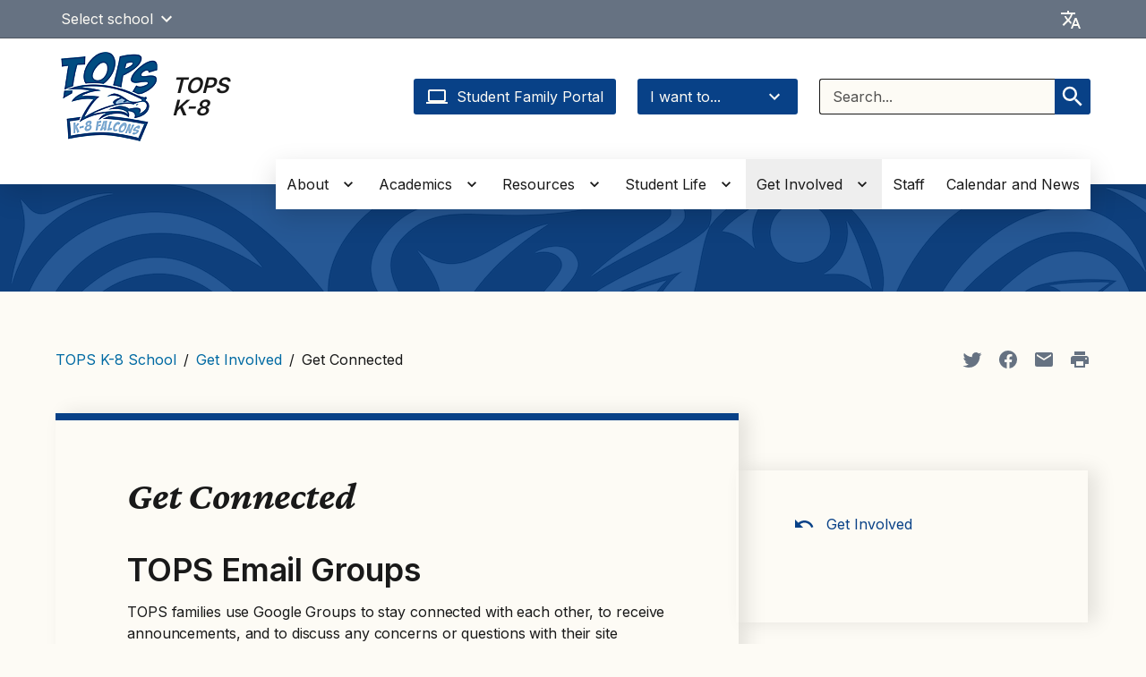

--- FILE ---
content_type: text/html; charset=UTF-8
request_url: https://topsk8.seattleschools.org/get-involved/email-groups/
body_size: 39103
content:
  <!DOCTYPE html>
<html class="no-js no-svg" lang="en-US" style="height: 100%; width: 100vw; overflow-x: hidden">
  <!-- html-header.twig - START -->
  <head>
    <meta charset="UTF-8" />
            <title>Get Connected - TOPS K-8 School</title>
    <link href="https://fonts.googleapis.com/css2?family=Crimson+Pro:ital,wght@1,400;1,700&family=Inter:wght@400;500;600&display=swap"
          rel="stylesheet">
    <meta http-equiv="Content-Type" content="text/html; charset=UTF-8" />
    <meta http-equiv="X-UA-Compatible" content="IE=edge"><script type="text/javascript">(window.NREUM||(NREUM={})).init={privacy:{cookies_enabled:true},ajax:{deny_list:["bam.nr-data.net"]},feature_flags:["soft_nav"]};(window.NREUM||(NREUM={})).loader_config={licenseKey:"NRJS-44d2ad9f215fe0f6246",applicationID:"545424449",browserID:"547619359"};;/*! For license information please see nr-loader-rum-1.308.0.min.js.LICENSE.txt */
(()=>{var e,t,r={163:(e,t,r)=>{"use strict";r.d(t,{j:()=>E});var n=r(384),i=r(1741);var a=r(2555);r(860).K7.genericEvents;const s="experimental.resources",o="register",c=e=>{if(!e||"string"!=typeof e)return!1;try{document.createDocumentFragment().querySelector(e)}catch{return!1}return!0};var d=r(2614),u=r(944),l=r(8122);const f="[data-nr-mask]",g=e=>(0,l.a)(e,(()=>{const e={feature_flags:[],experimental:{allow_registered_children:!1,resources:!1},mask_selector:"*",block_selector:"[data-nr-block]",mask_input_options:{color:!1,date:!1,"datetime-local":!1,email:!1,month:!1,number:!1,range:!1,search:!1,tel:!1,text:!1,time:!1,url:!1,week:!1,textarea:!1,select:!1,password:!0}};return{ajax:{deny_list:void 0,block_internal:!0,enabled:!0,autoStart:!0},api:{get allow_registered_children(){return e.feature_flags.includes(o)||e.experimental.allow_registered_children},set allow_registered_children(t){e.experimental.allow_registered_children=t},duplicate_registered_data:!1},browser_consent_mode:{enabled:!1},distributed_tracing:{enabled:void 0,exclude_newrelic_header:void 0,cors_use_newrelic_header:void 0,cors_use_tracecontext_headers:void 0,allowed_origins:void 0},get feature_flags(){return e.feature_flags},set feature_flags(t){e.feature_flags=t},generic_events:{enabled:!0,autoStart:!0},harvest:{interval:30},jserrors:{enabled:!0,autoStart:!0},logging:{enabled:!0,autoStart:!0},metrics:{enabled:!0,autoStart:!0},obfuscate:void 0,page_action:{enabled:!0},page_view_event:{enabled:!0,autoStart:!0},page_view_timing:{enabled:!0,autoStart:!0},performance:{capture_marks:!1,capture_measures:!1,capture_detail:!0,resources:{get enabled(){return e.feature_flags.includes(s)||e.experimental.resources},set enabled(t){e.experimental.resources=t},asset_types:[],first_party_domains:[],ignore_newrelic:!0}},privacy:{cookies_enabled:!0},proxy:{assets:void 0,beacon:void 0},session:{expiresMs:d.wk,inactiveMs:d.BB},session_replay:{autoStart:!0,enabled:!1,preload:!1,sampling_rate:10,error_sampling_rate:100,collect_fonts:!1,inline_images:!1,fix_stylesheets:!0,mask_all_inputs:!0,get mask_text_selector(){return e.mask_selector},set mask_text_selector(t){c(t)?e.mask_selector="".concat(t,",").concat(f):""===t||null===t?e.mask_selector=f:(0,u.R)(5,t)},get block_class(){return"nr-block"},get ignore_class(){return"nr-ignore"},get mask_text_class(){return"nr-mask"},get block_selector(){return e.block_selector},set block_selector(t){c(t)?e.block_selector+=",".concat(t):""!==t&&(0,u.R)(6,t)},get mask_input_options(){return e.mask_input_options},set mask_input_options(t){t&&"object"==typeof t?e.mask_input_options={...t,password:!0}:(0,u.R)(7,t)}},session_trace:{enabled:!0,autoStart:!0},soft_navigations:{enabled:!0,autoStart:!0},spa:{enabled:!0,autoStart:!0},ssl:void 0,user_actions:{enabled:!0,elementAttributes:["id","className","tagName","type"]}}})());var p=r(6154),m=r(9324);let h=0;const v={buildEnv:m.F3,distMethod:m.Xs,version:m.xv,originTime:p.WN},b={consented:!1},y={appMetadata:{},get consented(){return this.session?.state?.consent||b.consented},set consented(e){b.consented=e},customTransaction:void 0,denyList:void 0,disabled:!1,harvester:void 0,isolatedBacklog:!1,isRecording:!1,loaderType:void 0,maxBytes:3e4,obfuscator:void 0,onerror:void 0,ptid:void 0,releaseIds:{},session:void 0,timeKeeper:void 0,registeredEntities:[],jsAttributesMetadata:{bytes:0},get harvestCount(){return++h}},_=e=>{const t=(0,l.a)(e,y),r=Object.keys(v).reduce((e,t)=>(e[t]={value:v[t],writable:!1,configurable:!0,enumerable:!0},e),{});return Object.defineProperties(t,r)};var w=r(5701);const x=e=>{const t=e.startsWith("http");e+="/",r.p=t?e:"https://"+e};var R=r(7836),k=r(3241);const A={accountID:void 0,trustKey:void 0,agentID:void 0,licenseKey:void 0,applicationID:void 0,xpid:void 0},S=e=>(0,l.a)(e,A),T=new Set;function E(e,t={},r,s){let{init:o,info:c,loader_config:d,runtime:u={},exposed:l=!0}=t;if(!c){const e=(0,n.pV)();o=e.init,c=e.info,d=e.loader_config}e.init=g(o||{}),e.loader_config=S(d||{}),c.jsAttributes??={},p.bv&&(c.jsAttributes.isWorker=!0),e.info=(0,a.D)(c);const f=e.init,m=[c.beacon,c.errorBeacon];T.has(e.agentIdentifier)||(f.proxy.assets&&(x(f.proxy.assets),m.push(f.proxy.assets)),f.proxy.beacon&&m.push(f.proxy.beacon),e.beacons=[...m],function(e){const t=(0,n.pV)();Object.getOwnPropertyNames(i.W.prototype).forEach(r=>{const n=i.W.prototype[r];if("function"!=typeof n||"constructor"===n)return;let a=t[r];e[r]&&!1!==e.exposed&&"micro-agent"!==e.runtime?.loaderType&&(t[r]=(...t)=>{const n=e[r](...t);return a?a(...t):n})})}(e),(0,n.US)("activatedFeatures",w.B)),u.denyList=[...f.ajax.deny_list||[],...f.ajax.block_internal?m:[]],u.ptid=e.agentIdentifier,u.loaderType=r,e.runtime=_(u),T.has(e.agentIdentifier)||(e.ee=R.ee.get(e.agentIdentifier),e.exposed=l,(0,k.W)({agentIdentifier:e.agentIdentifier,drained:!!w.B?.[e.agentIdentifier],type:"lifecycle",name:"initialize",feature:void 0,data:e.config})),T.add(e.agentIdentifier)}},384:(e,t,r)=>{"use strict";r.d(t,{NT:()=>s,US:()=>u,Zm:()=>o,bQ:()=>d,dV:()=>c,pV:()=>l});var n=r(6154),i=r(1863),a=r(1910);const s={beacon:"bam.nr-data.net",errorBeacon:"bam.nr-data.net"};function o(){return n.gm.NREUM||(n.gm.NREUM={}),void 0===n.gm.newrelic&&(n.gm.newrelic=n.gm.NREUM),n.gm.NREUM}function c(){let e=o();return e.o||(e.o={ST:n.gm.setTimeout,SI:n.gm.setImmediate||n.gm.setInterval,CT:n.gm.clearTimeout,XHR:n.gm.XMLHttpRequest,REQ:n.gm.Request,EV:n.gm.Event,PR:n.gm.Promise,MO:n.gm.MutationObserver,FETCH:n.gm.fetch,WS:n.gm.WebSocket},(0,a.i)(...Object.values(e.o))),e}function d(e,t){let r=o();r.initializedAgents??={},t.initializedAt={ms:(0,i.t)(),date:new Date},r.initializedAgents[e]=t}function u(e,t){o()[e]=t}function l(){return function(){let e=o();const t=e.info||{};e.info={beacon:s.beacon,errorBeacon:s.errorBeacon,...t}}(),function(){let e=o();const t=e.init||{};e.init={...t}}(),c(),function(){let e=o();const t=e.loader_config||{};e.loader_config={...t}}(),o()}},782:(e,t,r)=>{"use strict";r.d(t,{T:()=>n});const n=r(860).K7.pageViewTiming},860:(e,t,r)=>{"use strict";r.d(t,{$J:()=>u,K7:()=>c,P3:()=>d,XX:()=>i,Yy:()=>o,df:()=>a,qY:()=>n,v4:()=>s});const n="events",i="jserrors",a="browser/blobs",s="rum",o="browser/logs",c={ajax:"ajax",genericEvents:"generic_events",jserrors:i,logging:"logging",metrics:"metrics",pageAction:"page_action",pageViewEvent:"page_view_event",pageViewTiming:"page_view_timing",sessionReplay:"session_replay",sessionTrace:"session_trace",softNav:"soft_navigations",spa:"spa"},d={[c.pageViewEvent]:1,[c.pageViewTiming]:2,[c.metrics]:3,[c.jserrors]:4,[c.spa]:5,[c.ajax]:6,[c.sessionTrace]:7,[c.softNav]:8,[c.sessionReplay]:9,[c.logging]:10,[c.genericEvents]:11},u={[c.pageViewEvent]:s,[c.pageViewTiming]:n,[c.ajax]:n,[c.spa]:n,[c.softNav]:n,[c.metrics]:i,[c.jserrors]:i,[c.sessionTrace]:a,[c.sessionReplay]:a,[c.logging]:o,[c.genericEvents]:"ins"}},944:(e,t,r)=>{"use strict";r.d(t,{R:()=>i});var n=r(3241);function i(e,t){"function"==typeof console.debug&&(console.debug("New Relic Warning: https://github.com/newrelic/newrelic-browser-agent/blob/main/docs/warning-codes.md#".concat(e),t),(0,n.W)({agentIdentifier:null,drained:null,type:"data",name:"warn",feature:"warn",data:{code:e,secondary:t}}))}},1687:(e,t,r)=>{"use strict";r.d(t,{Ak:()=>d,Ze:()=>f,x3:()=>u});var n=r(3241),i=r(7836),a=r(3606),s=r(860),o=r(2646);const c={};function d(e,t){const r={staged:!1,priority:s.P3[t]||0};l(e),c[e].get(t)||c[e].set(t,r)}function u(e,t){e&&c[e]&&(c[e].get(t)&&c[e].delete(t),p(e,t,!1),c[e].size&&g(e))}function l(e){if(!e)throw new Error("agentIdentifier required");c[e]||(c[e]=new Map)}function f(e="",t="feature",r=!1){if(l(e),!e||!c[e].get(t)||r)return p(e,t);c[e].get(t).staged=!0,g(e)}function g(e){const t=Array.from(c[e]);t.every(([e,t])=>t.staged)&&(t.sort((e,t)=>e[1].priority-t[1].priority),t.forEach(([t])=>{c[e].delete(t),p(e,t)}))}function p(e,t,r=!0){const s=e?i.ee.get(e):i.ee,c=a.i.handlers;if(!s.aborted&&s.backlog&&c){if((0,n.W)({agentIdentifier:e,type:"lifecycle",name:"drain",feature:t}),r){const e=s.backlog[t],r=c[t];if(r){for(let t=0;e&&t<e.length;++t)m(e[t],r);Object.entries(r).forEach(([e,t])=>{Object.values(t||{}).forEach(t=>{t[0]?.on&&t[0]?.context()instanceof o.y&&t[0].on(e,t[1])})})}}s.isolatedBacklog||delete c[t],s.backlog[t]=null,s.emit("drain-"+t,[])}}function m(e,t){var r=e[1];Object.values(t[r]||{}).forEach(t=>{var r=e[0];if(t[0]===r){var n=t[1],i=e[3],a=e[2];n.apply(i,a)}})}},1738:(e,t,r)=>{"use strict";r.d(t,{U:()=>g,Y:()=>f});var n=r(3241),i=r(9908),a=r(1863),s=r(944),o=r(5701),c=r(3969),d=r(8362),u=r(860),l=r(4261);function f(e,t,r,a){const f=a||r;!f||f[e]&&f[e]!==d.d.prototype[e]||(f[e]=function(){(0,i.p)(c.xV,["API/"+e+"/called"],void 0,u.K7.metrics,r.ee),(0,n.W)({agentIdentifier:r.agentIdentifier,drained:!!o.B?.[r.agentIdentifier],type:"data",name:"api",feature:l.Pl+e,data:{}});try{return t.apply(this,arguments)}catch(e){(0,s.R)(23,e)}})}function g(e,t,r,n,s){const o=e.info;null===r?delete o.jsAttributes[t]:o.jsAttributes[t]=r,(s||null===r)&&(0,i.p)(l.Pl+n,[(0,a.t)(),t,r],void 0,"session",e.ee)}},1741:(e,t,r)=>{"use strict";r.d(t,{W:()=>a});var n=r(944),i=r(4261);class a{#e(e,...t){if(this[e]!==a.prototype[e])return this[e](...t);(0,n.R)(35,e)}addPageAction(e,t){return this.#e(i.hG,e,t)}register(e){return this.#e(i.eY,e)}recordCustomEvent(e,t){return this.#e(i.fF,e,t)}setPageViewName(e,t){return this.#e(i.Fw,e,t)}setCustomAttribute(e,t,r){return this.#e(i.cD,e,t,r)}noticeError(e,t){return this.#e(i.o5,e,t)}setUserId(e,t=!1){return this.#e(i.Dl,e,t)}setApplicationVersion(e){return this.#e(i.nb,e)}setErrorHandler(e){return this.#e(i.bt,e)}addRelease(e,t){return this.#e(i.k6,e,t)}log(e,t){return this.#e(i.$9,e,t)}start(){return this.#e(i.d3)}finished(e){return this.#e(i.BL,e)}recordReplay(){return this.#e(i.CH)}pauseReplay(){return this.#e(i.Tb)}addToTrace(e){return this.#e(i.U2,e)}setCurrentRouteName(e){return this.#e(i.PA,e)}interaction(e){return this.#e(i.dT,e)}wrapLogger(e,t,r){return this.#e(i.Wb,e,t,r)}measure(e,t){return this.#e(i.V1,e,t)}consent(e){return this.#e(i.Pv,e)}}},1863:(e,t,r)=>{"use strict";function n(){return Math.floor(performance.now())}r.d(t,{t:()=>n})},1910:(e,t,r)=>{"use strict";r.d(t,{i:()=>a});var n=r(944);const i=new Map;function a(...e){return e.every(e=>{if(i.has(e))return i.get(e);const t="function"==typeof e?e.toString():"",r=t.includes("[native code]"),a=t.includes("nrWrapper");return r||a||(0,n.R)(64,e?.name||t),i.set(e,r),r})}},2555:(e,t,r)=>{"use strict";r.d(t,{D:()=>o,f:()=>s});var n=r(384),i=r(8122);const a={beacon:n.NT.beacon,errorBeacon:n.NT.errorBeacon,licenseKey:void 0,applicationID:void 0,sa:void 0,queueTime:void 0,applicationTime:void 0,ttGuid:void 0,user:void 0,account:void 0,product:void 0,extra:void 0,jsAttributes:{},userAttributes:void 0,atts:void 0,transactionName:void 0,tNamePlain:void 0};function s(e){try{return!!e.licenseKey&&!!e.errorBeacon&&!!e.applicationID}catch(e){return!1}}const o=e=>(0,i.a)(e,a)},2614:(e,t,r)=>{"use strict";r.d(t,{BB:()=>s,H3:()=>n,g:()=>d,iL:()=>c,tS:()=>o,uh:()=>i,wk:()=>a});const n="NRBA",i="SESSION",a=144e5,s=18e5,o={STARTED:"session-started",PAUSE:"session-pause",RESET:"session-reset",RESUME:"session-resume",UPDATE:"session-update"},c={SAME_TAB:"same-tab",CROSS_TAB:"cross-tab"},d={OFF:0,FULL:1,ERROR:2}},2646:(e,t,r)=>{"use strict";r.d(t,{y:()=>n});class n{constructor(e){this.contextId=e}}},2843:(e,t,r)=>{"use strict";r.d(t,{G:()=>a,u:()=>i});var n=r(3878);function i(e,t=!1,r,i){(0,n.DD)("visibilitychange",function(){if(t)return void("hidden"===document.visibilityState&&e());e(document.visibilityState)},r,i)}function a(e,t,r){(0,n.sp)("pagehide",e,t,r)}},3241:(e,t,r)=>{"use strict";r.d(t,{W:()=>a});var n=r(6154);const i="newrelic";function a(e={}){try{n.gm.dispatchEvent(new CustomEvent(i,{detail:e}))}catch(e){}}},3606:(e,t,r)=>{"use strict";r.d(t,{i:()=>a});var n=r(9908);a.on=s;var i=a.handlers={};function a(e,t,r,a){s(a||n.d,i,e,t,r)}function s(e,t,r,i,a){a||(a="feature"),e||(e=n.d);var s=t[a]=t[a]||{};(s[r]=s[r]||[]).push([e,i])}},3878:(e,t,r)=>{"use strict";function n(e,t){return{capture:e,passive:!1,signal:t}}function i(e,t,r=!1,i){window.addEventListener(e,t,n(r,i))}function a(e,t,r=!1,i){document.addEventListener(e,t,n(r,i))}r.d(t,{DD:()=>a,jT:()=>n,sp:()=>i})},3969:(e,t,r)=>{"use strict";r.d(t,{TZ:()=>n,XG:()=>o,rs:()=>i,xV:()=>s,z_:()=>a});const n=r(860).K7.metrics,i="sm",a="cm",s="storeSupportabilityMetrics",o="storeEventMetrics"},4234:(e,t,r)=>{"use strict";r.d(t,{W:()=>a});var n=r(7836),i=r(1687);class a{constructor(e,t){this.agentIdentifier=e,this.ee=n.ee.get(e),this.featureName=t,this.blocked=!1}deregisterDrain(){(0,i.x3)(this.agentIdentifier,this.featureName)}}},4261:(e,t,r)=>{"use strict";r.d(t,{$9:()=>d,BL:()=>o,CH:()=>g,Dl:()=>_,Fw:()=>y,PA:()=>h,Pl:()=>n,Pv:()=>k,Tb:()=>l,U2:()=>a,V1:()=>R,Wb:()=>x,bt:()=>b,cD:()=>v,d3:()=>w,dT:()=>c,eY:()=>p,fF:()=>f,hG:()=>i,k6:()=>s,nb:()=>m,o5:()=>u});const n="api-",i="addPageAction",a="addToTrace",s="addRelease",o="finished",c="interaction",d="log",u="noticeError",l="pauseReplay",f="recordCustomEvent",g="recordReplay",p="register",m="setApplicationVersion",h="setCurrentRouteName",v="setCustomAttribute",b="setErrorHandler",y="setPageViewName",_="setUserId",w="start",x="wrapLogger",R="measure",k="consent"},5289:(e,t,r)=>{"use strict";r.d(t,{GG:()=>s,Qr:()=>c,sB:()=>o});var n=r(3878),i=r(6389);function a(){return"undefined"==typeof document||"complete"===document.readyState}function s(e,t){if(a())return e();const r=(0,i.J)(e),s=setInterval(()=>{a()&&(clearInterval(s),r())},500);(0,n.sp)("load",r,t)}function o(e){if(a())return e();(0,n.DD)("DOMContentLoaded",e)}function c(e){if(a())return e();(0,n.sp)("popstate",e)}},5607:(e,t,r)=>{"use strict";r.d(t,{W:()=>n});const n=(0,r(9566).bz)()},5701:(e,t,r)=>{"use strict";r.d(t,{B:()=>a,t:()=>s});var n=r(3241);const i=new Set,a={};function s(e,t){const r=t.agentIdentifier;a[r]??={},e&&"object"==typeof e&&(i.has(r)||(t.ee.emit("rumresp",[e]),a[r]=e,i.add(r),(0,n.W)({agentIdentifier:r,loaded:!0,drained:!0,type:"lifecycle",name:"load",feature:void 0,data:e})))}},6154:(e,t,r)=>{"use strict";r.d(t,{OF:()=>c,RI:()=>i,WN:()=>u,bv:()=>a,eN:()=>l,gm:()=>s,mw:()=>o,sb:()=>d});var n=r(1863);const i="undefined"!=typeof window&&!!window.document,a="undefined"!=typeof WorkerGlobalScope&&("undefined"!=typeof self&&self instanceof WorkerGlobalScope&&self.navigator instanceof WorkerNavigator||"undefined"!=typeof globalThis&&globalThis instanceof WorkerGlobalScope&&globalThis.navigator instanceof WorkerNavigator),s=i?window:"undefined"!=typeof WorkerGlobalScope&&("undefined"!=typeof self&&self instanceof WorkerGlobalScope&&self||"undefined"!=typeof globalThis&&globalThis instanceof WorkerGlobalScope&&globalThis),o=Boolean("hidden"===s?.document?.visibilityState),c=/iPad|iPhone|iPod/.test(s.navigator?.userAgent),d=c&&"undefined"==typeof SharedWorker,u=((()=>{const e=s.navigator?.userAgent?.match(/Firefox[/\s](\d+\.\d+)/);Array.isArray(e)&&e.length>=2&&e[1]})(),Date.now()-(0,n.t)()),l=()=>"undefined"!=typeof PerformanceNavigationTiming&&s?.performance?.getEntriesByType("navigation")?.[0]?.responseStart},6389:(e,t,r)=>{"use strict";function n(e,t=500,r={}){const n=r?.leading||!1;let i;return(...r)=>{n&&void 0===i&&(e.apply(this,r),i=setTimeout(()=>{i=clearTimeout(i)},t)),n||(clearTimeout(i),i=setTimeout(()=>{e.apply(this,r)},t))}}function i(e){let t=!1;return(...r)=>{t||(t=!0,e.apply(this,r))}}r.d(t,{J:()=>i,s:()=>n})},6630:(e,t,r)=>{"use strict";r.d(t,{T:()=>n});const n=r(860).K7.pageViewEvent},7699:(e,t,r)=>{"use strict";r.d(t,{It:()=>a,KC:()=>o,No:()=>i,qh:()=>s});var n=r(860);const i=16e3,a=1e6,s="SESSION_ERROR",o={[n.K7.logging]:!0,[n.K7.genericEvents]:!1,[n.K7.jserrors]:!1,[n.K7.ajax]:!1}},7836:(e,t,r)=>{"use strict";r.d(t,{P:()=>o,ee:()=>c});var n=r(384),i=r(8990),a=r(2646),s=r(5607);const o="nr@context:".concat(s.W),c=function e(t,r){var n={},s={},u={},l=!1;try{l=16===r.length&&d.initializedAgents?.[r]?.runtime.isolatedBacklog}catch(e){}var f={on:p,addEventListener:p,removeEventListener:function(e,t){var r=n[e];if(!r)return;for(var i=0;i<r.length;i++)r[i]===t&&r.splice(i,1)},emit:function(e,r,n,i,a){!1!==a&&(a=!0);if(c.aborted&&!i)return;t&&a&&t.emit(e,r,n);var o=g(n);m(e).forEach(e=>{e.apply(o,r)});var d=v()[s[e]];d&&d.push([f,e,r,o]);return o},get:h,listeners:m,context:g,buffer:function(e,t){const r=v();if(t=t||"feature",f.aborted)return;Object.entries(e||{}).forEach(([e,n])=>{s[n]=t,t in r||(r[t]=[])})},abort:function(){f._aborted=!0,Object.keys(f.backlog).forEach(e=>{delete f.backlog[e]})},isBuffering:function(e){return!!v()[s[e]]},debugId:r,backlog:l?{}:t&&"object"==typeof t.backlog?t.backlog:{},isolatedBacklog:l};return Object.defineProperty(f,"aborted",{get:()=>{let e=f._aborted||!1;return e||(t&&(e=t.aborted),e)}}),f;function g(e){return e&&e instanceof a.y?e:e?(0,i.I)(e,o,()=>new a.y(o)):new a.y(o)}function p(e,t){n[e]=m(e).concat(t)}function m(e){return n[e]||[]}function h(t){return u[t]=u[t]||e(f,t)}function v(){return f.backlog}}(void 0,"globalEE"),d=(0,n.Zm)();d.ee||(d.ee=c)},8122:(e,t,r)=>{"use strict";r.d(t,{a:()=>i});var n=r(944);function i(e,t){try{if(!e||"object"!=typeof e)return(0,n.R)(3);if(!t||"object"!=typeof t)return(0,n.R)(4);const r=Object.create(Object.getPrototypeOf(t),Object.getOwnPropertyDescriptors(t)),a=0===Object.keys(r).length?e:r;for(let s in a)if(void 0!==e[s])try{if(null===e[s]){r[s]=null;continue}Array.isArray(e[s])&&Array.isArray(t[s])?r[s]=Array.from(new Set([...e[s],...t[s]])):"object"==typeof e[s]&&"object"==typeof t[s]?r[s]=i(e[s],t[s]):r[s]=e[s]}catch(e){r[s]||(0,n.R)(1,e)}return r}catch(e){(0,n.R)(2,e)}}},8362:(e,t,r)=>{"use strict";r.d(t,{d:()=>a});var n=r(9566),i=r(1741);class a extends i.W{agentIdentifier=(0,n.LA)(16)}},8374:(e,t,r)=>{r.nc=(()=>{try{return document?.currentScript?.nonce}catch(e){}return""})()},8990:(e,t,r)=>{"use strict";r.d(t,{I:()=>i});var n=Object.prototype.hasOwnProperty;function i(e,t,r){if(n.call(e,t))return e[t];var i=r();if(Object.defineProperty&&Object.keys)try{return Object.defineProperty(e,t,{value:i,writable:!0,enumerable:!1}),i}catch(e){}return e[t]=i,i}},9324:(e,t,r)=>{"use strict";r.d(t,{F3:()=>i,Xs:()=>a,xv:()=>n});const n="1.308.0",i="PROD",a="CDN"},9566:(e,t,r)=>{"use strict";r.d(t,{LA:()=>o,bz:()=>s});var n=r(6154);const i="xxxxxxxx-xxxx-4xxx-yxxx-xxxxxxxxxxxx";function a(e,t){return e?15&e[t]:16*Math.random()|0}function s(){const e=n.gm?.crypto||n.gm?.msCrypto;let t,r=0;return e&&e.getRandomValues&&(t=e.getRandomValues(new Uint8Array(30))),i.split("").map(e=>"x"===e?a(t,r++).toString(16):"y"===e?(3&a()|8).toString(16):e).join("")}function o(e){const t=n.gm?.crypto||n.gm?.msCrypto;let r,i=0;t&&t.getRandomValues&&(r=t.getRandomValues(new Uint8Array(e)));const s=[];for(var o=0;o<e;o++)s.push(a(r,i++).toString(16));return s.join("")}},9908:(e,t,r)=>{"use strict";r.d(t,{d:()=>n,p:()=>i});var n=r(7836).ee.get("handle");function i(e,t,r,i,a){a?(a.buffer([e],i),a.emit(e,t,r)):(n.buffer([e],i),n.emit(e,t,r))}}},n={};function i(e){var t=n[e];if(void 0!==t)return t.exports;var a=n[e]={exports:{}};return r[e](a,a.exports,i),a.exports}i.m=r,i.d=(e,t)=>{for(var r in t)i.o(t,r)&&!i.o(e,r)&&Object.defineProperty(e,r,{enumerable:!0,get:t[r]})},i.f={},i.e=e=>Promise.all(Object.keys(i.f).reduce((t,r)=>(i.f[r](e,t),t),[])),i.u=e=>"nr-rum-1.308.0.min.js",i.o=(e,t)=>Object.prototype.hasOwnProperty.call(e,t),e={},t="NRBA-1.308.0.PROD:",i.l=(r,n,a,s)=>{if(e[r])e[r].push(n);else{var o,c;if(void 0!==a)for(var d=document.getElementsByTagName("script"),u=0;u<d.length;u++){var l=d[u];if(l.getAttribute("src")==r||l.getAttribute("data-webpack")==t+a){o=l;break}}if(!o){c=!0;var f={296:"sha512-+MIMDsOcckGXa1EdWHqFNv7P+JUkd5kQwCBr3KE6uCvnsBNUrdSt4a/3/L4j4TxtnaMNjHpza2/erNQbpacJQA=="};(o=document.createElement("script")).charset="utf-8",i.nc&&o.setAttribute("nonce",i.nc),o.setAttribute("data-webpack",t+a),o.src=r,0!==o.src.indexOf(window.location.origin+"/")&&(o.crossOrigin="anonymous"),f[s]&&(o.integrity=f[s])}e[r]=[n];var g=(t,n)=>{o.onerror=o.onload=null,clearTimeout(p);var i=e[r];if(delete e[r],o.parentNode&&o.parentNode.removeChild(o),i&&i.forEach(e=>e(n)),t)return t(n)},p=setTimeout(g.bind(null,void 0,{type:"timeout",target:o}),12e4);o.onerror=g.bind(null,o.onerror),o.onload=g.bind(null,o.onload),c&&document.head.appendChild(o)}},i.r=e=>{"undefined"!=typeof Symbol&&Symbol.toStringTag&&Object.defineProperty(e,Symbol.toStringTag,{value:"Module"}),Object.defineProperty(e,"__esModule",{value:!0})},i.p="https://js-agent.newrelic.com/",(()=>{var e={374:0,840:0};i.f.j=(t,r)=>{var n=i.o(e,t)?e[t]:void 0;if(0!==n)if(n)r.push(n[2]);else{var a=new Promise((r,i)=>n=e[t]=[r,i]);r.push(n[2]=a);var s=i.p+i.u(t),o=new Error;i.l(s,r=>{if(i.o(e,t)&&(0!==(n=e[t])&&(e[t]=void 0),n)){var a=r&&("load"===r.type?"missing":r.type),s=r&&r.target&&r.target.src;o.message="Loading chunk "+t+" failed: ("+a+": "+s+")",o.name="ChunkLoadError",o.type=a,o.request=s,n[1](o)}},"chunk-"+t,t)}};var t=(t,r)=>{var n,a,[s,o,c]=r,d=0;if(s.some(t=>0!==e[t])){for(n in o)i.o(o,n)&&(i.m[n]=o[n]);if(c)c(i)}for(t&&t(r);d<s.length;d++)a=s[d],i.o(e,a)&&e[a]&&e[a][0](),e[a]=0},r=self["webpackChunk:NRBA-1.308.0.PROD"]=self["webpackChunk:NRBA-1.308.0.PROD"]||[];r.forEach(t.bind(null,0)),r.push=t.bind(null,r.push.bind(r))})(),(()=>{"use strict";i(8374);var e=i(8362),t=i(860);const r=Object.values(t.K7);var n=i(163);var a=i(9908),s=i(1863),o=i(4261),c=i(1738);var d=i(1687),u=i(4234),l=i(5289),f=i(6154),g=i(944),p=i(384);const m=e=>f.RI&&!0===e?.privacy.cookies_enabled;function h(e){return!!(0,p.dV)().o.MO&&m(e)&&!0===e?.session_trace.enabled}var v=i(6389),b=i(7699);class y extends u.W{constructor(e,t){super(e.agentIdentifier,t),this.agentRef=e,this.abortHandler=void 0,this.featAggregate=void 0,this.loadedSuccessfully=void 0,this.onAggregateImported=new Promise(e=>{this.loadedSuccessfully=e}),this.deferred=Promise.resolve(),!1===e.init[this.featureName].autoStart?this.deferred=new Promise((t,r)=>{this.ee.on("manual-start-all",(0,v.J)(()=>{(0,d.Ak)(e.agentIdentifier,this.featureName),t()}))}):(0,d.Ak)(e.agentIdentifier,t)}importAggregator(e,t,r={}){if(this.featAggregate)return;const n=async()=>{let n;await this.deferred;try{if(m(e.init)){const{setupAgentSession:t}=await i.e(296).then(i.bind(i,3305));n=t(e)}}catch(e){(0,g.R)(20,e),this.ee.emit("internal-error",[e]),(0,a.p)(b.qh,[e],void 0,this.featureName,this.ee)}try{if(!this.#t(this.featureName,n,e.init))return(0,d.Ze)(this.agentIdentifier,this.featureName),void this.loadedSuccessfully(!1);const{Aggregate:i}=await t();this.featAggregate=new i(e,r),e.runtime.harvester.initializedAggregates.push(this.featAggregate),this.loadedSuccessfully(!0)}catch(e){(0,g.R)(34,e),this.abortHandler?.(),(0,d.Ze)(this.agentIdentifier,this.featureName,!0),this.loadedSuccessfully(!1),this.ee&&this.ee.abort()}};f.RI?(0,l.GG)(()=>n(),!0):n()}#t(e,r,n){if(this.blocked)return!1;switch(e){case t.K7.sessionReplay:return h(n)&&!!r;case t.K7.sessionTrace:return!!r;default:return!0}}}var _=i(6630),w=i(2614),x=i(3241);class R extends y{static featureName=_.T;constructor(e){var t;super(e,_.T),this.setupInspectionEvents(e.agentIdentifier),t=e,(0,c.Y)(o.Fw,function(e,r){"string"==typeof e&&("/"!==e.charAt(0)&&(e="/"+e),t.runtime.customTransaction=(r||"http://custom.transaction")+e,(0,a.p)(o.Pl+o.Fw,[(0,s.t)()],void 0,void 0,t.ee))},t),this.importAggregator(e,()=>i.e(296).then(i.bind(i,3943)))}setupInspectionEvents(e){const t=(t,r)=>{t&&(0,x.W)({agentIdentifier:e,timeStamp:t.timeStamp,loaded:"complete"===t.target.readyState,type:"window",name:r,data:t.target.location+""})};(0,l.sB)(e=>{t(e,"DOMContentLoaded")}),(0,l.GG)(e=>{t(e,"load")}),(0,l.Qr)(e=>{t(e,"navigate")}),this.ee.on(w.tS.UPDATE,(t,r)=>{(0,x.W)({agentIdentifier:e,type:"lifecycle",name:"session",data:r})})}}class k extends e.d{constructor(e){var t;(super(),f.gm)?(this.features={},(0,p.bQ)(this.agentIdentifier,this),this.desiredFeatures=new Set(e.features||[]),this.desiredFeatures.add(R),(0,n.j)(this,e,e.loaderType||"agent"),t=this,(0,c.Y)(o.cD,function(e,r,n=!1){if("string"==typeof e){if(["string","number","boolean"].includes(typeof r)||null===r)return(0,c.U)(t,e,r,o.cD,n);(0,g.R)(40,typeof r)}else(0,g.R)(39,typeof e)},t),function(e){(0,c.Y)(o.Dl,function(t,r=!1){if("string"!=typeof t&&null!==t)return void(0,g.R)(41,typeof t);const n=e.info.jsAttributes["enduser.id"];r&&null!=n&&n!==t?(0,a.p)(o.Pl+"setUserIdAndResetSession",[t],void 0,"session",e.ee):(0,c.U)(e,"enduser.id",t,o.Dl,!0)},e)}(this),function(e){(0,c.Y)(o.nb,function(t){if("string"==typeof t||null===t)return(0,c.U)(e,"application.version",t,o.nb,!1);(0,g.R)(42,typeof t)},e)}(this),function(e){(0,c.Y)(o.d3,function(){e.ee.emit("manual-start-all")},e)}(this),function(e){(0,c.Y)(o.Pv,function(t=!0){if("boolean"==typeof t){if((0,a.p)(o.Pl+o.Pv,[t],void 0,"session",e.ee),e.runtime.consented=t,t){const t=e.features.page_view_event;t.onAggregateImported.then(e=>{const r=t.featAggregate;e&&!r.sentRum&&r.sendRum()})}}else(0,g.R)(65,typeof t)},e)}(this),this.run()):(0,g.R)(21)}get config(){return{info:this.info,init:this.init,loader_config:this.loader_config,runtime:this.runtime}}get api(){return this}run(){try{const e=function(e){const t={};return r.forEach(r=>{t[r]=!!e[r]?.enabled}),t}(this.init),n=[...this.desiredFeatures];n.sort((e,r)=>t.P3[e.featureName]-t.P3[r.featureName]),n.forEach(r=>{if(!e[r.featureName]&&r.featureName!==t.K7.pageViewEvent)return;if(r.featureName===t.K7.spa)return void(0,g.R)(67);const n=function(e){switch(e){case t.K7.ajax:return[t.K7.jserrors];case t.K7.sessionTrace:return[t.K7.ajax,t.K7.pageViewEvent];case t.K7.sessionReplay:return[t.K7.sessionTrace];case t.K7.pageViewTiming:return[t.K7.pageViewEvent];default:return[]}}(r.featureName).filter(e=>!(e in this.features));n.length>0&&(0,g.R)(36,{targetFeature:r.featureName,missingDependencies:n}),this.features[r.featureName]=new r(this)})}catch(e){(0,g.R)(22,e);for(const e in this.features)this.features[e].abortHandler?.();const t=(0,p.Zm)();delete t.initializedAgents[this.agentIdentifier]?.features,delete this.sharedAggregator;return t.ee.get(this.agentIdentifier).abort(),!1}}}var A=i(2843),S=i(782);class T extends y{static featureName=S.T;constructor(e){super(e,S.T),f.RI&&((0,A.u)(()=>(0,a.p)("docHidden",[(0,s.t)()],void 0,S.T,this.ee),!0),(0,A.G)(()=>(0,a.p)("winPagehide",[(0,s.t)()],void 0,S.T,this.ee)),this.importAggregator(e,()=>i.e(296).then(i.bind(i,2117))))}}var E=i(3969);class I extends y{static featureName=E.TZ;constructor(e){super(e,E.TZ),f.RI&&document.addEventListener("securitypolicyviolation",e=>{(0,a.p)(E.xV,["Generic/CSPViolation/Detected"],void 0,this.featureName,this.ee)}),this.importAggregator(e,()=>i.e(296).then(i.bind(i,9623)))}}new k({features:[R,T,I],loaderType:"lite"})})()})();</script>
    <meta name="viewport" content="width=device-width, initial-scale=1">
    <meta name="author" content="Seattle Public Schools" />
    <link rel="author" href="https://www.seattleschools.org" />
    <link rel="profile" href="https://gmpg.org/xfn/11">
    <link rel="apple-touch-icon" sizes="72x72" href="//www.seattleschools.org/apple-touch-icon.png">
          <link rel="icon" type="image/png" sizes="32x32" href="//www.seattleschools.org/favicon-schools-32x32.png">
      <link rel="icon" type="image/png" sizes="16x16" href="//www.seattleschools.org/favicon-schools-16x16.png">
            <link rel="mask-icon" href="/safari-pinned-tab.svg" color="#5bbad5">
    <meta name="msapplication-TileColor" content="#da532c">
    <meta name="theme-color" content="#ffffff">
    <script>window.MSInputMethodContext && document.documentMode && document.write('<script src="https://cdn.jsdelivr.net/gh/nuxodin/ie11CustomProperties@4.1.0/ie11CustomProperties.min.js"><\/script>');</script>
    <!-- html-header.twig - END -->
    <!-- wp-head - START -->
    <meta name='robots' content='max-image-preview:large' />
	<style>img:is([sizes="auto" i], [sizes^="auto," i]) { contain-intrinsic-size: 3000px 1500px }</style>
	<link rel="alternate" type="application/rss+xml" title="TOPS K-8 School &raquo; Feed" href="https://topsk8.seattleschools.org/feed/" />
<link rel="alternate" type="application/rss+xml" title="TOPS K-8 School &raquo; Comments Feed" href="https://topsk8.seattleschools.org/comments/feed/" />
<script type="text/javascript">
/* <![CDATA[ */
window._wpemojiSettings = {"baseUrl":"https:\/\/s.w.org\/images\/core\/emoji\/16.0.1\/72x72\/","ext":".png","svgUrl":"https:\/\/s.w.org\/images\/core\/emoji\/16.0.1\/svg\/","svgExt":".svg","source":{"concatemoji":"\/\/www.seattleschools.org\/wp-includes\/js\/wp-emoji-release.min.js?ver=6.8.3"}};
/*! This file is auto-generated */
!function(s,n){var o,i,e;function c(e){try{var t={supportTests:e,timestamp:(new Date).valueOf()};sessionStorage.setItem(o,JSON.stringify(t))}catch(e){}}function p(e,t,n){e.clearRect(0,0,e.canvas.width,e.canvas.height),e.fillText(t,0,0);var t=new Uint32Array(e.getImageData(0,0,e.canvas.width,e.canvas.height).data),a=(e.clearRect(0,0,e.canvas.width,e.canvas.height),e.fillText(n,0,0),new Uint32Array(e.getImageData(0,0,e.canvas.width,e.canvas.height).data));return t.every(function(e,t){return e===a[t]})}function u(e,t){e.clearRect(0,0,e.canvas.width,e.canvas.height),e.fillText(t,0,0);for(var n=e.getImageData(16,16,1,1),a=0;a<n.data.length;a++)if(0!==n.data[a])return!1;return!0}function f(e,t,n,a){switch(t){case"flag":return n(e,"\ud83c\udff3\ufe0f\u200d\u26a7\ufe0f","\ud83c\udff3\ufe0f\u200b\u26a7\ufe0f")?!1:!n(e,"\ud83c\udde8\ud83c\uddf6","\ud83c\udde8\u200b\ud83c\uddf6")&&!n(e,"\ud83c\udff4\udb40\udc67\udb40\udc62\udb40\udc65\udb40\udc6e\udb40\udc67\udb40\udc7f","\ud83c\udff4\u200b\udb40\udc67\u200b\udb40\udc62\u200b\udb40\udc65\u200b\udb40\udc6e\u200b\udb40\udc67\u200b\udb40\udc7f");case"emoji":return!a(e,"\ud83e\udedf")}return!1}function g(e,t,n,a){var r="undefined"!=typeof WorkerGlobalScope&&self instanceof WorkerGlobalScope?new OffscreenCanvas(300,150):s.createElement("canvas"),o=r.getContext("2d",{willReadFrequently:!0}),i=(o.textBaseline="top",o.font="600 32px Arial",{});return e.forEach(function(e){i[e]=t(o,e,n,a)}),i}function t(e){var t=s.createElement("script");t.src=e,t.defer=!0,s.head.appendChild(t)}"undefined"!=typeof Promise&&(o="wpEmojiSettingsSupports",i=["flag","emoji"],n.supports={everything:!0,everythingExceptFlag:!0},e=new Promise(function(e){s.addEventListener("DOMContentLoaded",e,{once:!0})}),new Promise(function(t){var n=function(){try{var e=JSON.parse(sessionStorage.getItem(o));if("object"==typeof e&&"number"==typeof e.timestamp&&(new Date).valueOf()<e.timestamp+604800&&"object"==typeof e.supportTests)return e.supportTests}catch(e){}return null}();if(!n){if("undefined"!=typeof Worker&&"undefined"!=typeof OffscreenCanvas&&"undefined"!=typeof URL&&URL.createObjectURL&&"undefined"!=typeof Blob)try{var e="postMessage("+g.toString()+"("+[JSON.stringify(i),f.toString(),p.toString(),u.toString()].join(",")+"));",a=new Blob([e],{type:"text/javascript"}),r=new Worker(URL.createObjectURL(a),{name:"wpTestEmojiSupports"});return void(r.onmessage=function(e){c(n=e.data),r.terminate(),t(n)})}catch(e){}c(n=g(i,f,p,u))}t(n)}).then(function(e){for(var t in e)n.supports[t]=e[t],n.supports.everything=n.supports.everything&&n.supports[t],"flag"!==t&&(n.supports.everythingExceptFlag=n.supports.everythingExceptFlag&&n.supports[t]);n.supports.everythingExceptFlag=n.supports.everythingExceptFlag&&!n.supports.flag,n.DOMReady=!1,n.readyCallback=function(){n.DOMReady=!0}}).then(function(){return e}).then(function(){var e;n.supports.everything||(n.readyCallback(),(e=n.source||{}).concatemoji?t(e.concatemoji):e.wpemoji&&e.twemoji&&(t(e.twemoji),t(e.wpemoji)))}))}((window,document),window._wpemojiSettings);
/* ]]> */
</script>
<link rel='stylesheet' id='sps-base-theme-css' href='//www.seattleschools.org/wp-content/themes/sps-base-theme/dist/css/style.min.css?ver=1768560424' type='text/css' media='all' />
<style id='wp-emoji-styles-inline-css' type='text/css'>

	img.wp-smiley, img.emoji {
		display: inline !important;
		border: none !important;
		box-shadow: none !important;
		height: 1em !important;
		width: 1em !important;
		margin: 0 0.07em !important;
		vertical-align: -0.1em !important;
		background: none !important;
		padding: 0 !important;
	}
</style>
<link rel='stylesheet' id='wp-block-library-css' href='//www.seattleschools.org/wp-includes/css/dist/block-library/style.min.css?ver=6.8.3' type='text/css' media='all' />
<style id='classic-theme-styles-inline-css' type='text/css'>
/*! This file is auto-generated */
.wp-block-button__link{color:#fff;background-color:#32373c;border-radius:9999px;box-shadow:none;text-decoration:none;padding:calc(.667em + 2px) calc(1.333em + 2px);font-size:1.125em}.wp-block-file__button{background:#32373c;color:#fff;text-decoration:none}
</style>
<style id='xo-event-calendar-event-calendar-style-inline-css' type='text/css'>
.xo-event-calendar{font-family:Helvetica Neue,Helvetica,Hiragino Kaku Gothic ProN,Meiryo,MS PGothic,sans-serif;overflow:auto;position:relative}.xo-event-calendar td,.xo-event-calendar th{padding:0!important}.xo-event-calendar .calendar:nth-child(n+2) .month-next,.xo-event-calendar .calendar:nth-child(n+2) .month-prev{visibility:hidden}.xo-event-calendar table{background-color:transparent;border-collapse:separate;border-spacing:0;color:#333;margin:0;padding:0;table-layout:fixed;width:100%}.xo-event-calendar table caption,.xo-event-calendar table tbody,.xo-event-calendar table td,.xo-event-calendar table tfoot,.xo-event-calendar table th,.xo-event-calendar table thead,.xo-event-calendar table tr{background:transparent;border:0;margin:0;opacity:1;outline:0;padding:0;vertical-align:baseline}.xo-event-calendar table table tr{display:table-row}.xo-event-calendar table table td,.xo-event-calendar table table th{display:table-cell;padding:0}.xo-event-calendar table.xo-month{border:1px solid #ccc;border-right-width:0;margin:0 0 8px;padding:0}.xo-event-calendar table.xo-month td,.xo-event-calendar table.xo-month th{background-color:#fff;border:1px solid #ccc;padding:0}.xo-event-calendar table.xo-month caption{caption-side:top}.xo-event-calendar table.xo-month .month-header{display:flex;flex-flow:wrap;justify-content:center;margin:4px 0}.xo-event-calendar table.xo-month .month-header>span{flex-grow:1;text-align:center}.xo-event-calendar table.xo-month button{background-color:transparent;border:0;box-shadow:none;color:#333;cursor:pointer;margin:0;overflow:hidden;padding:0;text-shadow:none;width:38px}.xo-event-calendar table.xo-month button[disabled]{cursor:default;opacity:.3}.xo-event-calendar table.xo-month button>span{text-align:center;vertical-align:middle}.xo-event-calendar table.xo-month button span.nav-prev{border-bottom:2px solid #333;border-left:2px solid #333;display:inline-block;font-size:0;height:13px;transform:rotate(45deg);width:13px}.xo-event-calendar table.xo-month button span.nav-next{border-right:2px solid #333;border-top:2px solid #333;display:inline-block;font-size:0;height:13px;transform:rotate(45deg);width:13px}.xo-event-calendar table.xo-month button:hover span.nav-next,.xo-event-calendar table.xo-month button:hover span.nav-prev{border-width:3px}.xo-event-calendar table.xo-month>thead th{border-width:0 1px 0 0;color:#333;font-size:.9em;font-weight:700;padding:1px 0;text-align:center}.xo-event-calendar table.xo-month>thead th.sunday{color:#d00}.xo-event-calendar table.xo-month>thead th.saturday{color:#00d}.xo-event-calendar table.xo-month .month-week{border:0;overflow:hidden;padding:0;position:relative;width:100%}.xo-event-calendar table.xo-month .month-week table{border:0;margin:0;padding:0}.xo-event-calendar table.xo-month .month-dayname{border-width:1px 0 0 1px;bottom:0;left:0;position:absolute;right:0;top:0}.xo-event-calendar table.xo-month .month-dayname td{border-width:1px 1px 0 0;padding:0}.xo-event-calendar table.xo-month .month-dayname td div{border-width:1px 1px 0 0;font-size:100%;height:1000px;line-height:1.2em;padding:4px;text-align:right}.xo-event-calendar table.xo-month .month-dayname td div.other-month{opacity:.6}.xo-event-calendar table.xo-month .month-dayname td div.today{color:#00d;font-weight:700}.xo-event-calendar table.xo-month .month-dayname-space{height:1.5em;position:relative;top:0}.xo-event-calendar table.xo-month .month-event{background-color:transparent;position:relative;top:0}.xo-event-calendar table.xo-month .month-event td{background-color:transparent;border-width:0 1px 0 0;padding:0 1px 2px}.xo-event-calendar table.xo-month .month-event-space{background-color:transparent;height:1.5em}.xo-event-calendar table.xo-month .month-event-space td{border-width:0 1px 0 0}.xo-event-calendar table.xo-month .month-event tr,.xo-event-calendar table.xo-month .month-event-space tr{background-color:transparent}.xo-event-calendar table.xo-month .month-event-title{background-color:#ccc;border-radius:3px;color:#666;display:block;font-size:.8em;margin:1px;overflow:hidden;padding:0 4px;text-align:left;white-space:nowrap}.xo-event-calendar p.holiday-title{font-size:90%;margin:0;padding:2px 0;vertical-align:middle}.xo-event-calendar p.holiday-title span{border:1px solid #ccc;margin:0 6px 0 0;padding:0 0 0 18px}.xo-event-calendar .loading-animation{left:50%;margin:-20px 0 0 -20px;position:absolute;top:50%}@media(min-width:600px){.xo-event-calendar .calendars.columns-2{-moz-column-gap:15px;column-gap:15px;display:grid;grid-template-columns:repeat(2,1fr);row-gap:5px}.xo-event-calendar .calendars.columns-2 .month-next,.xo-event-calendar .calendars.columns-2 .month-prev{visibility:hidden}.xo-event-calendar .calendars.columns-2 .calendar:first-child .month-prev,.xo-event-calendar .calendars.columns-2 .calendar:nth-child(2) .month-next{visibility:visible}.xo-event-calendar .calendars.columns-3{-moz-column-gap:15px;column-gap:15px;display:grid;grid-template-columns:repeat(3,1fr);row-gap:5px}.xo-event-calendar .calendars.columns-3 .month-next,.xo-event-calendar .calendars.columns-3 .month-prev{visibility:hidden}.xo-event-calendar .calendars.columns-3 .calendar:first-child .month-prev,.xo-event-calendar .calendars.columns-3 .calendar:nth-child(3) .month-next{visibility:visible}.xo-event-calendar .calendars.columns-4{-moz-column-gap:15px;column-gap:15px;display:grid;grid-template-columns:repeat(4,1fr);row-gap:5px}.xo-event-calendar .calendars.columns-4 .month-next,.xo-event-calendar .calendars.columns-4 .month-prev{visibility:hidden}.xo-event-calendar .calendars.columns-4 .calendar:first-child .month-prev,.xo-event-calendar .calendars.columns-4 .calendar:nth-child(4) .month-next{visibility:visible}}.xo-event-calendar.xo-calendar-loading .xo-months{opacity:.5}.xo-event-calendar.xo-calendar-loading .loading-animation{animation:loadingCircRot .8s linear infinite;border:5px solid rgba(0,0,0,.2);border-radius:50%;border-top-color:#4285f4;height:40px;width:40px}@keyframes loadingCircRot{0%{transform:rotate(0deg)}to{transform:rotate(359deg)}}.xo-event-calendar.is-style-legacy table.xo-month .month-header>span{font-size:120%;line-height:28px}.xo-event-calendar.is-style-regular table.xo-month button:not(:hover):not(:active):not(.has-background){background-color:transparent;color:#333}.xo-event-calendar.is-style-regular table.xo-month button>span{text-align:center;vertical-align:middle}.xo-event-calendar.is-style-regular table.xo-month button>span:not(.dashicons){font-size:2em;overflow:hidden;text-indent:100%;white-space:nowrap}.xo-event-calendar.is-style-regular table.xo-month .month-next,.xo-event-calendar.is-style-regular table.xo-month .month-prev{height:2em;width:2em}.xo-event-calendar.is-style-regular table.xo-month .month-header{align-items:center;display:flex;justify-content:center;padding:.2em 0}.xo-event-calendar.is-style-regular table.xo-month .month-header .calendar-caption{flex-grow:1}.xo-event-calendar.is-style-regular table.xo-month .month-header>span{font-size:1.1em}.xo-event-calendar.is-style-regular table.xo-month>thead th{background:#fafafa;font-size:.8em}.xo-event-calendar.is-style-regular table.xo-month .month-dayname td div{font-size:1em;padding:.2em}.xo-event-calendar.is-style-regular table.xo-month .month-dayname td div.today{color:#339;font-weight:700}.xo-event-calendar.is-style-regular .holiday-titles{display:inline-flex;flex-wrap:wrap;gap:.25em 1em}.xo-event-calendar.is-style-regular p.holiday-title{font-size:.875em;margin:0 0 .5em}.xo-event-calendar.is-style-regular p.holiday-title span{margin:0 .25em 0 0;padding:0 0 0 1.25em}

</style>
<style id='xo-event-calendar-simple-calendar-style-inline-css' type='text/css'>
.xo-simple-calendar{box-sizing:border-box;font-family:Helvetica Neue,Helvetica,Hiragino Kaku Gothic ProN,Meiryo,MS PGothic,sans-serif;margin:0;padding:0;position:relative}.xo-simple-calendar td,.xo-simple-calendar th{padding:0!important}.xo-simple-calendar .calendar:nth-child(n+2) .month-next,.xo-simple-calendar .calendar:nth-child(n+2) .month-prev{visibility:hidden}.xo-simple-calendar .calendar table.month{border:0;border-collapse:separate;border-spacing:1px;box-sizing:border-box;margin:0 0 .5em;min-width:auto;outline:0;padding:0;table-layout:fixed;width:100%}.xo-simple-calendar .calendar table.month caption,.xo-simple-calendar .calendar table.month tbody,.xo-simple-calendar .calendar table.month td,.xo-simple-calendar .calendar table.month tfoot,.xo-simple-calendar .calendar table.month th,.xo-simple-calendar .calendar table.month thead,.xo-simple-calendar .calendar table.month tr{background:transparent;border:0;margin:0;opacity:1;outline:0;padding:0;vertical-align:baseline}.xo-simple-calendar .calendar table.month caption{caption-side:top;font-size:1.1em}.xo-simple-calendar .calendar table.month .month-header{align-items:center;display:flex;justify-content:center;width:100%}.xo-simple-calendar .calendar table.month .month-header .month-title{flex-grow:1;font-size:1em;font-weight:400;letter-spacing:.1em;line-height:1em;padding:0;text-align:center}.xo-simple-calendar .calendar table.month .month-header button{background:none;background-color:transparent;border:0;font-size:1.4em;line-height:1.4em;margin:0;outline-offset:0;padding:0;width:1.4em}.xo-simple-calendar .calendar table.month .month-header button:not(:hover):not(:active):not(.has-background){background-color:transparent}.xo-simple-calendar .calendar table.month .month-header button:hover{opacity:.6}.xo-simple-calendar .calendar table.month .month-header button:disabled{cursor:auto;opacity:.3}.xo-simple-calendar .calendar table.month .month-header .month-next,.xo-simple-calendar .calendar table.month .month-header .month-prev{background-color:transparent;color:#333;cursor:pointer}.xo-simple-calendar .calendar table.month tr{background:transparent;border:0;outline:0}.xo-simple-calendar .calendar table.month td,.xo-simple-calendar .calendar table.month th{background:transparent;border:0;outline:0;text-align:center;vertical-align:middle;word-break:normal}.xo-simple-calendar .calendar table.month th{font-size:.8em;font-weight:700}.xo-simple-calendar .calendar table.month td{font-size:1em;font-weight:400}.xo-simple-calendar .calendar table.month .day.holiday{color:#333}.xo-simple-calendar .calendar table.month .day.other{opacity:.3}.xo-simple-calendar .calendar table.month .day>span{box-sizing:border-box;display:inline-block;padding:.2em;width:100%}.xo-simple-calendar .calendar table.month th>span{color:#333}.xo-simple-calendar .calendar table.month .day.sun>span,.xo-simple-calendar .calendar table.month th.sun>span{color:#ec0220}.xo-simple-calendar .calendar table.month .day.sat>span,.xo-simple-calendar .calendar table.month th.sat>span{color:#0069de}.xo-simple-calendar .calendars-footer{margin:.5em;padding:0}.xo-simple-calendar .calendars-footer ul.holiday-titles{border:0;display:inline-flex;flex-wrap:wrap;gap:.25em 1em;margin:0;outline:0;padding:0}.xo-simple-calendar .calendars-footer ul.holiday-titles li{border:0;list-style:none;margin:0;outline:0;padding:0}.xo-simple-calendar .calendars-footer ul.holiday-titles li:after,.xo-simple-calendar .calendars-footer ul.holiday-titles li:before{content:none}.xo-simple-calendar .calendars-footer ul.holiday-titles .mark{border-radius:50%;display:inline-block;height:1.2em;vertical-align:middle;width:1.2em}.xo-simple-calendar .calendars-footer ul.holiday-titles .title{font-size:.7em;vertical-align:middle}@media(min-width:600px){.xo-simple-calendar .calendars.columns-2{-moz-column-gap:15px;column-gap:15px;display:grid;grid-template-columns:repeat(2,1fr);row-gap:5px}.xo-simple-calendar .calendars.columns-2 .month-next,.xo-simple-calendar .calendars.columns-2 .month-prev{visibility:hidden}.xo-simple-calendar .calendars.columns-2 .calendar:first-child .month-prev,.xo-simple-calendar .calendars.columns-2 .calendar:nth-child(2) .month-next{visibility:visible}.xo-simple-calendar .calendars.columns-3{-moz-column-gap:15px;column-gap:15px;display:grid;grid-template-columns:repeat(3,1fr);row-gap:5px}.xo-simple-calendar .calendars.columns-3 .month-next,.xo-simple-calendar .calendars.columns-3 .month-prev{visibility:hidden}.xo-simple-calendar .calendars.columns-3 .calendar:first-child .month-prev,.xo-simple-calendar .calendars.columns-3 .calendar:nth-child(3) .month-next{visibility:visible}.xo-simple-calendar .calendars.columns-4{-moz-column-gap:15px;column-gap:15px;display:grid;grid-template-columns:repeat(4,1fr);row-gap:5px}.xo-simple-calendar .calendars.columns-4 .month-next,.xo-simple-calendar .calendars.columns-4 .month-prev{visibility:hidden}.xo-simple-calendar .calendars.columns-4 .calendar:first-child .month-prev,.xo-simple-calendar .calendars.columns-4 .calendar:nth-child(4) .month-next{visibility:visible}}.xo-simple-calendar .calendar-loading-animation{left:50%;margin:-20px 0 0 -20px;position:absolute;top:50%}.xo-simple-calendar.xo-calendar-loading .calendars{opacity:.3}.xo-simple-calendar.xo-calendar-loading .calendar-loading-animation{animation:SimpleCalendarLoadingCircRot .8s linear infinite;border:5px solid rgba(0,0,0,.2);border-radius:50%;border-top-color:#4285f4;height:40px;width:40px}@keyframes SimpleCalendarLoadingCircRot{0%{transform:rotate(0deg)}to{transform:rotate(359deg)}}.xo-simple-calendar.is-style-regular table.month{border-collapse:collapse;border-spacing:0}.xo-simple-calendar.is-style-regular table.month tr{border:0}.xo-simple-calendar.is-style-regular table.month .day>span{border-radius:50%;line-height:2em;padding:.1em;width:2.2em}.xo-simple-calendar.is-style-frame table.month{background:transparent;border-collapse:collapse;border-spacing:0}.xo-simple-calendar.is-style-frame table.month thead tr{background:#eee}.xo-simple-calendar.is-style-frame table.month tbody tr{background:#fff}.xo-simple-calendar.is-style-frame table.month td,.xo-simple-calendar.is-style-frame table.month th{border:1px solid #ccc}.xo-simple-calendar.is-style-frame .calendars-footer{margin:8px 0}.xo-simple-calendar.is-style-frame .calendars-footer ul.holiday-titles .mark{border:1px solid #ccc;border-radius:0}

</style>
<link rel='stylesheet' id='fontawesome-free-css' href='/wp-content/plugins/getwid/vendors/fontawesome-free/css/all.min.css?ver=5.5.0' type='text/css' media='all' />
<link rel='stylesheet' id='slick-css' href='//www.seattleschools.org/wp-content/plugins/getwid/vendors/slick/slick/slick.min.css?ver=1.9.0' type='text/css' media='all' />
<link rel='stylesheet' id='slick-theme-css' href='/wp-content/plugins/getwid/vendors/slick/slick/slick-theme.min.css?ver=1.9.0' type='text/css' media='all' />
<link rel='stylesheet' id='getwid-blocks-css' href='//www.seattleschools.org/wp-content/plugins/getwid/assets/css/blocks.style.css?ver=2.1.3' type='text/css' media='all' />
<style id='global-styles-inline-css' type='text/css'>
:root{--wp--preset--aspect-ratio--square: 1;--wp--preset--aspect-ratio--4-3: 4/3;--wp--preset--aspect-ratio--3-4: 3/4;--wp--preset--aspect-ratio--3-2: 3/2;--wp--preset--aspect-ratio--2-3: 2/3;--wp--preset--aspect-ratio--16-9: 16/9;--wp--preset--aspect-ratio--9-16: 9/16;--wp--preset--color--black: #000000;--wp--preset--color--cyan-bluish-gray: #abb8c3;--wp--preset--color--white: #ffffff;--wp--preset--color--pale-pink: #f78da7;--wp--preset--color--vivid-red: #cf2e2e;--wp--preset--color--luminous-vivid-orange: #ff6900;--wp--preset--color--luminous-vivid-amber: #fcb900;--wp--preset--color--light-green-cyan: #7bdcb5;--wp--preset--color--vivid-green-cyan: #00d084;--wp--preset--color--pale-cyan-blue: #8ed1fc;--wp--preset--color--vivid-cyan-blue: #0693e3;--wp--preset--color--vivid-purple: #9b51e0;--wp--preset--color--summer-sun: #ffd111;--wp--preset--color--apple: #a0db1d;--wp--preset--color--orca-white: #fdfbf5;--wp--preset--color--salmon: #f37352;--wp--preset--color--rain-drop: #53b1e5;--wp--preset--color--aquamarine: #06b689;--wp--preset--color--light-grey: #edebe5;--wp--preset--color--grey-skies: #6e7a89;--wp--preset--color--cedar: #bb513e;--wp--preset--color--salish-sea: #006aa3;--wp--preset--color--conifer: #015647;--wp--preset--color--orca-black: #191919;--wp--preset--gradient--vivid-cyan-blue-to-vivid-purple: linear-gradient(135deg,rgba(6,147,227,1) 0%,rgb(155,81,224) 100%);--wp--preset--gradient--light-green-cyan-to-vivid-green-cyan: linear-gradient(135deg,rgb(122,220,180) 0%,rgb(0,208,130) 100%);--wp--preset--gradient--luminous-vivid-amber-to-luminous-vivid-orange: linear-gradient(135deg,rgba(252,185,0,1) 0%,rgba(255,105,0,1) 100%);--wp--preset--gradient--luminous-vivid-orange-to-vivid-red: linear-gradient(135deg,rgba(255,105,0,1) 0%,rgb(207,46,46) 100%);--wp--preset--gradient--very-light-gray-to-cyan-bluish-gray: linear-gradient(135deg,rgb(238,238,238) 0%,rgb(169,184,195) 100%);--wp--preset--gradient--cool-to-warm-spectrum: linear-gradient(135deg,rgb(74,234,220) 0%,rgb(151,120,209) 20%,rgb(207,42,186) 40%,rgb(238,44,130) 60%,rgb(251,105,98) 80%,rgb(254,248,76) 100%);--wp--preset--gradient--blush-light-purple: linear-gradient(135deg,rgb(255,206,236) 0%,rgb(152,150,240) 100%);--wp--preset--gradient--blush-bordeaux: linear-gradient(135deg,rgb(254,205,165) 0%,rgb(254,45,45) 50%,rgb(107,0,62) 100%);--wp--preset--gradient--luminous-dusk: linear-gradient(135deg,rgb(255,203,112) 0%,rgb(199,81,192) 50%,rgb(65,88,208) 100%);--wp--preset--gradient--pale-ocean: linear-gradient(135deg,rgb(255,245,203) 0%,rgb(182,227,212) 50%,rgb(51,167,181) 100%);--wp--preset--gradient--electric-grass: linear-gradient(135deg,rgb(202,248,128) 0%,rgb(113,206,126) 100%);--wp--preset--gradient--midnight: linear-gradient(135deg,rgb(2,3,129) 0%,rgb(40,116,252) 100%);--wp--preset--gradient--ocean-to-sky: linear-gradient(135deg, #006aa3 0%, #53b1e5 100%);--wp--preset--gradient--forest-dawn: linear-gradient(135deg, #015647 0%, #06b689 100%);--wp--preset--gradient--sunset-glow: linear-gradient(135deg, #bb513e 0%, #f37352 100%);--wp--preset--gradient--spring-meadow: linear-gradient(135deg, #a0db1d 0%, #ffd111 100%);--wp--preset--gradient--ocean-depths: linear-gradient(135deg, #015647 0%, #006aa3 100%);--wp--preset--gradient--tropical-waters: linear-gradient(135deg, #06b689 0%, #53b1e5 100%);--wp--preset--gradient--warm-earth: linear-gradient(135deg, #bb513e 0%, #ffd111 100%);--wp--preset--gradient--stormy-sky: linear-gradient(135deg, #6e7a89 0%, #53b1e5 100%);--wp--preset--gradient--orca-fade: linear-gradient(135deg, #191919 0%, #6e7a89 100%);--wp--preset--gradient--bright-energy: linear-gradient(135deg, #ffd111 0%, #f37352 100%);--wp--preset--gradient--silver-fade: linear-gradient(135deg, #edebe5 0%, #6e7a89 100%);--wp--preset--gradient--soft-light: linear-gradient(135deg, #edebe5 0%, #fdfbf5 100%);--wp--preset--font-size--small: 13px;--wp--preset--font-size--medium: 20px;--wp--preset--font-size--large: 36px;--wp--preset--font-size--x-large: 42px;--wp--preset--spacing--20: 0.44rem;--wp--preset--spacing--30: 0.67rem;--wp--preset--spacing--40: 1rem;--wp--preset--spacing--50: 1.5rem;--wp--preset--spacing--60: 2.25rem;--wp--preset--spacing--70: 3.38rem;--wp--preset--spacing--80: 5.06rem;--wp--preset--shadow--natural: 6px 6px 9px rgba(0, 0, 0, 0.2);--wp--preset--shadow--deep: 12px 12px 50px rgba(0, 0, 0, 0.4);--wp--preset--shadow--sharp: 6px 6px 0px rgba(0, 0, 0, 0.2);--wp--preset--shadow--outlined: 6px 6px 0px -3px rgba(255, 255, 255, 1), 6px 6px rgba(0, 0, 0, 1);--wp--preset--shadow--crisp: 6px 6px 0px rgba(0, 0, 0, 1);}:where(.is-layout-flex){gap: 0.5em;}:where(.is-layout-grid){gap: 0.5em;}body .is-layout-flex{display: flex;}.is-layout-flex{flex-wrap: wrap;align-items: center;}.is-layout-flex > :is(*, div){margin: 0;}body .is-layout-grid{display: grid;}.is-layout-grid > :is(*, div){margin: 0;}:where(.wp-block-columns.is-layout-flex){gap: 2em;}:where(.wp-block-columns.is-layout-grid){gap: 2em;}:where(.wp-block-post-template.is-layout-flex){gap: 1.25em;}:where(.wp-block-post-template.is-layout-grid){gap: 1.25em;}.has-black-color{color: var(--wp--preset--color--black) !important;}.has-cyan-bluish-gray-color{color: var(--wp--preset--color--cyan-bluish-gray) !important;}.has-white-color{color: var(--wp--preset--color--white) !important;}.has-pale-pink-color{color: var(--wp--preset--color--pale-pink) !important;}.has-vivid-red-color{color: var(--wp--preset--color--vivid-red) !important;}.has-luminous-vivid-orange-color{color: var(--wp--preset--color--luminous-vivid-orange) !important;}.has-luminous-vivid-amber-color{color: var(--wp--preset--color--luminous-vivid-amber) !important;}.has-light-green-cyan-color{color: var(--wp--preset--color--light-green-cyan) !important;}.has-vivid-green-cyan-color{color: var(--wp--preset--color--vivid-green-cyan) !important;}.has-pale-cyan-blue-color{color: var(--wp--preset--color--pale-cyan-blue) !important;}.has-vivid-cyan-blue-color{color: var(--wp--preset--color--vivid-cyan-blue) !important;}.has-vivid-purple-color{color: var(--wp--preset--color--vivid-purple) !important;}.has-black-background-color{background-color: var(--wp--preset--color--black) !important;}.has-cyan-bluish-gray-background-color{background-color: var(--wp--preset--color--cyan-bluish-gray) !important;}.has-white-background-color{background-color: var(--wp--preset--color--white) !important;}.has-pale-pink-background-color{background-color: var(--wp--preset--color--pale-pink) !important;}.has-vivid-red-background-color{background-color: var(--wp--preset--color--vivid-red) !important;}.has-luminous-vivid-orange-background-color{background-color: var(--wp--preset--color--luminous-vivid-orange) !important;}.has-luminous-vivid-amber-background-color{background-color: var(--wp--preset--color--luminous-vivid-amber) !important;}.has-light-green-cyan-background-color{background-color: var(--wp--preset--color--light-green-cyan) !important;}.has-vivid-green-cyan-background-color{background-color: var(--wp--preset--color--vivid-green-cyan) !important;}.has-pale-cyan-blue-background-color{background-color: var(--wp--preset--color--pale-cyan-blue) !important;}.has-vivid-cyan-blue-background-color{background-color: var(--wp--preset--color--vivid-cyan-blue) !important;}.has-vivid-purple-background-color{background-color: var(--wp--preset--color--vivid-purple) !important;}.has-black-border-color{border-color: var(--wp--preset--color--black) !important;}.has-cyan-bluish-gray-border-color{border-color: var(--wp--preset--color--cyan-bluish-gray) !important;}.has-white-border-color{border-color: var(--wp--preset--color--white) !important;}.has-pale-pink-border-color{border-color: var(--wp--preset--color--pale-pink) !important;}.has-vivid-red-border-color{border-color: var(--wp--preset--color--vivid-red) !important;}.has-luminous-vivid-orange-border-color{border-color: var(--wp--preset--color--luminous-vivid-orange) !important;}.has-luminous-vivid-amber-border-color{border-color: var(--wp--preset--color--luminous-vivid-amber) !important;}.has-light-green-cyan-border-color{border-color: var(--wp--preset--color--light-green-cyan) !important;}.has-vivid-green-cyan-border-color{border-color: var(--wp--preset--color--vivid-green-cyan) !important;}.has-pale-cyan-blue-border-color{border-color: var(--wp--preset--color--pale-cyan-blue) !important;}.has-vivid-cyan-blue-border-color{border-color: var(--wp--preset--color--vivid-cyan-blue) !important;}.has-vivid-purple-border-color{border-color: var(--wp--preset--color--vivid-purple) !important;}.has-vivid-cyan-blue-to-vivid-purple-gradient-background{background: var(--wp--preset--gradient--vivid-cyan-blue-to-vivid-purple) !important;}.has-light-green-cyan-to-vivid-green-cyan-gradient-background{background: var(--wp--preset--gradient--light-green-cyan-to-vivid-green-cyan) !important;}.has-luminous-vivid-amber-to-luminous-vivid-orange-gradient-background{background: var(--wp--preset--gradient--luminous-vivid-amber-to-luminous-vivid-orange) !important;}.has-luminous-vivid-orange-to-vivid-red-gradient-background{background: var(--wp--preset--gradient--luminous-vivid-orange-to-vivid-red) !important;}.has-very-light-gray-to-cyan-bluish-gray-gradient-background{background: var(--wp--preset--gradient--very-light-gray-to-cyan-bluish-gray) !important;}.has-cool-to-warm-spectrum-gradient-background{background: var(--wp--preset--gradient--cool-to-warm-spectrum) !important;}.has-blush-light-purple-gradient-background{background: var(--wp--preset--gradient--blush-light-purple) !important;}.has-blush-bordeaux-gradient-background{background: var(--wp--preset--gradient--blush-bordeaux) !important;}.has-luminous-dusk-gradient-background{background: var(--wp--preset--gradient--luminous-dusk) !important;}.has-pale-ocean-gradient-background{background: var(--wp--preset--gradient--pale-ocean) !important;}.has-electric-grass-gradient-background{background: var(--wp--preset--gradient--electric-grass) !important;}.has-midnight-gradient-background{background: var(--wp--preset--gradient--midnight) !important;}.has-small-font-size{font-size: var(--wp--preset--font-size--small) !important;}.has-medium-font-size{font-size: var(--wp--preset--font-size--medium) !important;}.has-large-font-size{font-size: var(--wp--preset--font-size--large) !important;}.has-x-large-font-size{font-size: var(--wp--preset--font-size--x-large) !important;}
:where(.wp-block-post-template.is-layout-flex){gap: 1.25em;}:where(.wp-block-post-template.is-layout-grid){gap: 1.25em;}
:where(.wp-block-columns.is-layout-flex){gap: 2em;}:where(.wp-block-columns.is-layout-grid){gap: 2em;}
:root :where(.wp-block-pullquote){font-size: 1.5em;line-height: 1.6;}
</style>
<link rel='stylesheet' id='xo-event-calendar-css' href='//www.seattleschools.org/wp-content/plugins/xo-event-calendar/css/xo-event-calendar.css?ver=3.2.10' type='text/css' media='all' />
<link rel='stylesheet' id='slb_core-css' href='//www.seattleschools.org/wp-content/plugins/simple-lightbox/client/css/app.css?ver=2.9.4' type='text/css' media='all' />
<link rel='stylesheet' id='child-style-css' href='//www.seattleschools.org/wp-content/themes/sps-schools/dist/css/style.min.css?ver=6.8.3' type='text/css' media='all' />
<link rel='stylesheet' id='getwid-style-kit-css' href='//www.seattleschools.org/wp-content/themes/sps-base-theme/dist/css/getwid-style-kit.min.css?ver=1768560424' type='text/css' media='all' />
<style id='block-visibility-screen-size-styles-inline-css' type='text/css'>
/* Large screens (desktops, 992px and up) */
@media ( min-width: 992px ) {
	.block-visibility-hide-large-screen {
		display: none !important;
	}
}

/* Medium screens (tablets, between 768px and 992px) */
@media ( min-width: 768px ) and ( max-width: 991.98px ) {
	.block-visibility-hide-medium-screen {
		display: none !important;
	}
}

/* Small screens (mobile devices, less than 768px) */
@media ( max-width: 767.98px ) {
	.block-visibility-hide-small-screen {
		display: none !important;
	}
}
</style>
<script type="text/javascript" src="//www.seattleschools.org/wp-includes/js/jquery/jquery.min.js?ver=3.7.1" id="jquery-core-js"></script>
<script type="text/javascript" src="//www.seattleschools.org/wp-includes/js/jquery/jquery-migrate.min.js?ver=3.4.1" id="jquery-migrate-js"></script>
<script type="text/javascript" id="jquery-js-after">
/* <![CDATA[ */
		jQuery(document).ready(function() {

				// check the screen width
				var screenWidth = window.innerWidth;
				var iframeWidth = 580;
				var iframeHeight = 320;
				if (screenWidth < 1400) {
					// set the width of the iframe to less
					iframeWidth = 500;
					iframeHeight = 281;
				}		
				if (screenWidth < 1200) {
					// set the width of the iframe to less
					iframeWidth = 460;
					iframeHeight = 250;
				}		
				if (screenWidth < 1000) {
					// set the width of the iframe to less
					iframeWidth = 400;
					iframeHeight = 230;
				}		
				if (screenWidth < 600) {
					// set the width of the iframe to less
					iframeWidth = 320;
					iframeHeight = 200;
				}		

				var observer = new IntersectionObserver(function(entries, observer) {
				entries.forEach(entry => {
					if (entry.isIntersecting) {
						var vimeoId = entry.target.getAttribute("data-vimeo-id");
						var vimeoHash = entry.target.getAttribute("data-vimeo-hash");
						if (vimeoId) {
							var iframeSrc = "https://player.vimeo.com/video/" + vimeoId + "?dnt=1&app_id=122963";
							
							if (vimeoHash) {
								iframeSrc += "&h=" + vimeoHash;
							}

							var iframe = document.createElement("iframe");
							iframe.src = iframeSrc;
							iframe.setAttribute("allow", "autoplay; fullscreen; picture-in-picture");
							iframe.setAttribute("allowfullscreen", "");
							iframe.setAttribute("frameborder", "0");
							iframe.width = iframeWidth;
							iframe.height = iframeHeight;
							jQuery(".js-lazyload-vimeo").css("width", iframeWidth);
							jQuery(".js-lazyload-vimeo").css("height", iframeHeight);
							entry.target.appendChild(iframe);
							observer.unobserve(entry.target);
						}
					}
				});
			});

			jQuery(".js-lazyload-vimeo").each(function() {
				observer.observe(this);
			});
		});
	
/* ]]> */
</script>
<script type="text/javascript" src="//www.seattleschools.org/wp-content/themes/sps-base-theme/dist/js/bootstrap.bundle.min.js?ver=1768560424" id="bootstrap-js"></script>
<link rel="https://api.w.org/" href="https://topsk8.seattleschools.org/wp-json/" /><link rel="alternate" title="JSON" type="application/json" href="https://topsk8.seattleschools.org/wp-json/wp/v2/pages/472" /><link rel="EditURI" type="application/rsd+xml" title="RSD" href="https://topsk8.seattleschools.org/xmlrpc.php?rsd" />
<meta name="generator" content="WordPress 6.8.3" />
<link rel="canonical" href="https://topsk8.seattleschools.org/get-involved/email-groups/" />
<link rel='shortlink' href='https://topsk8.seattleschools.org/?p=472' />
  <style>
    #wpadminbar #wp-admin-bar-my-account.with-avatar #wp-admin-bar-user-actions>li {
      margin-left: 0px !important;
    }
    #wp-admin-bar-my-account > a.ab-item img,
    #wp-admin-bar-user-info > a.ab-item > img,
    #wp-admin-bar-user-info {
      display: none !important;
    }
    #wpadminbar .quicklinks .menupop ul#wp-admin-bar-user-actions li .ab-item, 
    #wpadminbar .quicklinks .menupop.hover ul#wp-admin-bar-user-actions li .ab-item {
      min-width: 66px !important;
      width: 66px !important;
      overflow-x: hidden !important;
    }

    @media screen and (max-width: 1279px) {
      #wp-admin-bar-query-monitor, #wp-admin-bar-duplicate-post {
        display:none !important;
      }
    }
    @media screen and (max-width: 900px) {
      #wp-admin-bar-det_env_type, #wp-admin-bar-view_on {
        display:none !important;
      }
    }
  </style>
    <script>
        jQuery(document).ready(function($) {
            var welcomeLink = $('#wp-admin-bar-my-account > a.ab-item');

      var checkbox = document.getElementById('adduser-noconfirmation');
      if (checkbox) {
        checkbox.checked = true;
      }     
      checkbox = document.getElementById('noconfirmation');
      if (checkbox) {
        checkbox.checked = true;
      }
      
            // Extract the display name and set it as the title of the avatar link
            // var displayName = $('#wp-admin-bar-my-account .display-name').text();
            // $('#wp-admin-bar-my-account > a.ab-item').attr('title', displayName);
            $('#wp-admin-bar-my-account > a.ab-item').attr('title', 'Edit Profile');

      // remove the img inside the link
      $('#wp-admin-bar-my-account > a.ab-item img').remove();
      $('#wp-admin-bar-user-info > a.ab-item > img').remove();
        });
    </script>
      <style type="text/css" id="sps-css-vars">
        :root {
			--wp--preset--font-size--small  : 0.8rem !important;
			--wp--preset--font-size--medium : 1.2rem !important;
			--wp--preset--font-size--large  : 2.1rem !important;
			--wp--preset--font-size--x-large: 3rem !important;
			.has-small-font-size { 
				font-size: 0.8rem  !important;
			}
			.has-medium-font-size {
				font-size: 1.2rem  !important;
			}
			.has-large-font-size{
				font-size: 2.1rem  !important;
			}
			.has-x-large-font-size{
				font-size: 3rem !important;
			}
        }
    </style>
    <!-- SPS Custom SEO Tags -->
<meta name="description" content="TOPS Email Groups TOPS families use Google Groups to stay connected with each other, to receive announcements, and to discuss any concerns or questions with their site council reps. It’s an important channel for building community. This is the easiest way to receive up-to-date information about what is going on in your student’s class and [&hellip;]" />
<meta name="pageID" content="472" />
<meta property="og:locale" content="en_US" class="sps-seo-meta-tag" />
<meta property="og:type" content="website" class="sps-seo-meta-tag" />
<meta property="og:title" content="Get Connected &#8211; TOPS K-8 School" class="sps-seo-meta-tag" />
<meta property="og:description" content="TOPS Email Groups TOPS families use Google Groups to stay connected with each other, to receive announcements, and to discuss any concerns or questions with their site council reps. It’s an important channel for building community. This is the easiest way to receive up-to-date information about what is going on in your student’s class and [&hellip;]" class="sps-seo-meta-tag" />
<meta property="og:url" content="https://topsk8.seattleschools.org/get-involved/email-groups/" class="sps-seo-meta-tag" />
<meta property="og:site_name" content="TOPS K-8 School" class="sps-seo-meta-tag" />
<meta property="article:modified_time" content="2025-05-15T14:58:40-07:00" class="sps-seo-meta-tag" />
<meta property="og:image" content="//www.seattleschools.org/wp-content/uploads/sites/95/2021/08/TOPS-logo-sm.png" class="sps-seo-meta-tag" />
<meta name="twitter:card" content="summary_large_image" class="sps-seo-meta-tag" />
<meta name="twitter:label1" content="Est. reading time" class="sps-seo-meta-tag" />
<meta name="twitter:data1" content="2 minutes" class="sps-seo-meta-tag" />
<script type="application/ld+json" class="sps-schema-graph">{"@context":"https:\/\/schema.org","@graph":[{"@type":"WebPage","@id":"https:\/\/topsk8.seattleschools.org\/get-involved\/email-groups\/","url":"https:\/\/topsk8.seattleschools.org\/get-involved\/email-groups\/","name":"Get Connected &#8211; TOPS K-8 School","isPartOf":{"@id":"https:\/\/topsk8.seattleschools.org\/#website"},"about":{"@id":"https:\/\/topsk8.seattleschools.org\/#organization"},"primaryImageOfPage":{"@id":"https:\/\/topsk8.seattleschools.org\/#primaryimage"},"image":{"@id":"https:\/\/topsk8.seattleschools.org\/#primaryimage"},"thumbnailUrl":false,"datePublished":"2021-09-15T13:37:46-07:00","dateModified":"2025-05-15T14:58:40-07:00","breadcrumb":{"@id":"https:\/\/topsk8.seattleschools.org\/#breadcrumb"},"inLanguage":"en_US","potentialAction":[{"@type":"ReadAction","target":["https:\/\/topsk8.seattleschools.org\/get-involved\/email-groups\/"]}]},{"@type":"ImageObject","inLanguage":"en_US","@id":"https:\/\/topsk8.seattleschools.org\/#primaryimage","url":"\/\/www.seattleschools.org\/wp-content\/uploads\/sites\/95\/2021\/08\/TOPS-logo-sm.png","contentUrl":"\/\/www.seattleschools.org\/wp-content\/uploads\/sites\/95\/2021\/08\/TOPS-logo-sm.png","width":900,"height":675,"caption":""},{"@type":"BreadcrumbList","@id":"https:\/\/topsk8.seattleschools.org\/#breadcrumb","itemListElement":[{"@type":"ListItem","position":1,"name":"TOPS K-8 School","item":"https:\/\/topsk8.seattleschools.org"},{"@type":"ListItem","position":2,"name":"Get Connected &#8211; TOPS K-8 School","item":"https:\/\/topsk8.seattleschools.org\/get-involved\/email-groups\/"}]},{"@type":"WebSite","@id":"https:\/\/topsk8.seattleschools.org\/#website","url":"https:\/\/topsk8.seattleschools.org","name":"TOPS K-8 School","description":"","publisher":{"@id":"https:\/\/topsk8.seattleschools.org\/#organization"},"potentialAction":[{"@type":"SearchAction","target":{"@type":"EntryPoint","urlTemplate":"https:\/\/topsk8.seattleschools.org\/?s={search_term_string}"},"query-input":"required name=search_term_string"}],"inLanguage":"en_US"},{"@type":"Organization","@id":"https:\/\/topsk8.seattleschools.org\/#organization","name":"TOPS K-8 School","url":"https:\/\/topsk8.seattleschools.org","logo":{"@type":"ImageObject","inLanguage":"en_US","@id":"https:\/\/topsk8.seattleschools.org\/#\/schema\/logo\/image\/","url":"\/\/www.seattleschools.org\/wp-content\/uploads\/sites\/95\/2021\/08\/TOPS-logo-sm.png","contentUrl":"\/\/www.seattleschools.org\/wp-content\/uploads\/sites\/95\/2021\/08\/TOPS-logo-sm.png","width":200,"height":75,"caption":"TOPS K-8 School"},"image":{"@id":"https:\/\/topsk8.seattleschools.org\/#\/schema\/logo\/image\/"}}]}</script>
<!-- / SPS Custom SEO Tags -->
        <style>
            .month-prev, .month-next, .calendar-caption {
                display: none !important; /* Hide existing prev/next buttons */
            }
        </style>
    <link rel="icon" href="//www.seattleschools.org/wp-content/uploads/sites/95/2021/08/cropped-SPS_colorlogo_graphiconly-sky-orca-512-150x150.png" sizes="32x32" />
<link rel="icon" href="//www.seattleschools.org/wp-content/uploads/sites/95/2021/08/cropped-SPS_colorlogo_graphiconly-sky-orca-512-300x300.png" sizes="192x192" />
<link rel="apple-touch-icon" href="//www.seattleschools.org/wp-content/uploads/sites/95/2021/08/cropped-SPS_colorlogo_graphiconly-sky-orca-512-300x300.png" />
<meta name="msapplication-TileImage" content="//www.seattleschools.org/wp-content/uploads/sites/95/2021/08/cropped-SPS_colorlogo_graphiconly-sky-orca-512-300x300.png" />
<meta name="fastly-cache-keys" content="blog-95-post-472,blog-95-post-user-406,blog-95-single,blog-95-all-pages,all-pages,all-school-pages,all-k-8-pages" />
    <script id="sps_modify_external_links_script">
    jQuery(document).ready(function() {
        // Select all anchor tags with class 'external' excluding those with 'same-page' class.
        jQuery('a.external-link:not(.same-tab)').each(function() {
            // Set the target attribute to '_blank'.
            jQuery(this).attr('target', '_blank');
      // add a noopener security attr
      jQuery(this).attr('rel', 'noopener');
        });
    });
    </script>
  
    <!-- wp-head - END -->
          <style id="sps-css-school-vars">
			:root {
				--color-primary: #084187 !important;
				--text-primary: #fdfbf5 !important;
				--color-secondary: #737373 !important;
				--text-secondary: #fdfbf5 !important;
				--color-highlight: #737373 !important;
				--sps-color-background: #084187;
			}
      </style>
                  <!-- Global site tag (gtag.js) - Google Analytics -->
      <script async src="https://www.googletagmanager.com/gtag/js?id=G-SNQVHTTML9"></script>
      <script>
	    window.dataLayer = window.dataLayer || [];
	    function gtag(){dataLayer.push(arguments);}
	    gtag('js', new Date());

	    gtag('config', 'G-SNQVHTTML9', { cookie_flags: 'SameSite=None;Secure' });

      </script>
        <!-- html-header.twig - END -->
  </head>
    <!-- /templates/base.twig -->
<body class="wp-singular page-template-default page page-id-472 page-child parent-pageid-15 wp-custom-logo wp-theme-sps-base-theme wp-child-theme-sps-schools page-email-groups sps-schools" data-template="base.twig">
  <div id="to-top">
  </div>
  <a class="skip-link screen-reader-text sr-only sr-only-focusable" href="#content">Skip to content</a>
    <header class="header">
                
      <!-- #school selector -->
      <!-- /templates/partial/school-select.twig -->
<div class="top-bar">
  <div class="container">
    <div class="top-bar__inner">
      <button class="top-bar__button"
              type="button"
              data-toggle="collapse"
              data-target="#schoolSelectCollapse"
              aria-expanded="false"
              aria-controls="schoolSelectCollapse">
        Select school
        <span class="school-select-open icon icon--right icon--white"
              aria-label="School Select Open"
              role="button"><svg xmlns="http://www.w3.org/2000/svg" width="24" height="24" viewBox="0 0 24 24">
    <path fill="currentColor" d="M7.41,8.58L12,13.17L16.59,8.58L18,10L12,16L6,10L7.41,8.58Z" />
</svg></span>
        <span class="school-select-close icon icon--white" aria-label="School Select Close"><svg xmlns="http://www.w3.org/2000/svg" width="24" height="24" viewBox="0 0 24 24">
    <path fill="currentColor" d="M19,6.41L17.59,5L12,10.59L6.41,5L5,6.41L10.59,12L5,17.59L6.41,19L12,13.41L17.59,19L19,17.59L13.41,12L19,6.41Z" />
</svg></span>
      </button>
      <div id="google_translate_element" >
      </div>
      <script type="text/javascript">
				function googleTranslateElementInit() {
					new google.translate.TranslateElement({
						pageLanguage: 'en',
						layout: google.translate.TranslateElement.InlineLayout.SIMPLE
					}, 'google_translate_element');

					// Add aria-label for accessibility
					jQuery('.skiptranslate').attr('aria-label', 'Google Translate');
					
					// Wait for iframe to be added to DOM
					const checkForIframe = setInterval(function() {
						const translateFrame = jQuery('iframe.skiptranslate');
						if (translateFrame.length) {
							clearInterval(checkForIframe);
							
							// Set scrolling attribute directly on iframe
							translateFrame.attr('scrolling', 'yes');
							
							// Try both methods to ensure the body scroll works
							if (translateFrame[0].contentWindow) {
								try {
									translateFrame[0].contentWindow.document.body.style.overflow = 'auto';
								} catch(e) {
									console.log('Could not access iframe contents');
								}
							}
						}
					}, 100);
				}
      </script>
      <script type="text/javascript" src="//translate.google.com/translate_a/element.js?cb=googleTranslateElementInit"></script>
      <script async src="https://cse.google.com/cse.js?cx=009916171371462394761:nyavw7gncem"></script>
          </div>
  </div>
</div>
<div class="school-select">
  <div class="school-select__collapse">
    <div class="collapse bg-grey-alt" id="schoolSelectCollapse">
      <div class="school-select-accordian">
        <ul class="school-select-type">
                      <li>
              <button class="school-select-open"
                      type="button"
                      data-toggle="collapse"
                      data-target="#nav-high-school-accordian"
                      aria-expanded="false"
                      aria-controls="#nav-high-school-accordian">
                <span>High School</span>
                <span class="icon icon--white" aria-label="Open School Select">
                  <svg xmlns="http://www.w3.org/2000/svg" width="24" height="24" viewBox="0 0 24 24">
    <path fill="currentColor" d="M7.41,8.58L12,13.17L16.59,8.58L18,10L12,16L6,10L7.41,8.58Z" />
</svg>
                </span>
              </button>
              <ul class="school-select-list collapse" id="nav-high-school-accordian">
                                  <li>
                    <a href="https://ballardhs.seattleschools.org">Ballard</a>
                  </li>
                                  <li>
                    <a href="https://cppp.seattleschools.org">Cascade Virtual Option</a>
                  </li>
                                  <li>
                    <a href="https://centerhs.seattleschools.org">Center School</a>
                  </li>
                                  <li>
                    <a href="https://clevelandhs.seattleschools.org">Cleveland</a>
                  </li>
                                  <li>
                    <a href="https://franklinhs.seattleschools.org">Franklin</a>
                  </li>
                                  <li>
                    <a href="https://garfieldhs.seattleschools.org">Garfield</a>
                  </li>
                                  <li>
                    <a href="https://halehs.seattleschools.org">Nathan Hale</a>
                  </li>
                                  <li>
                    <a href="https://ingrahamhs.seattleschools.org">Ingraham</a>
                  </li>
                                  <li>
                    <a href="https://interagency.seattleschools.org">Interagency</a>
                  </li>
                                  <li>
                    <a href="https://lincolnhs.seattleschools.org">Lincoln</a>
                  </li>
                                  <li>
                    <a href="https://middlecollegehs.seattleschools.org">Middle College</a>
                  </li>
                                  <li>
                    <a href="https://novahs.seattleschools.org">Nova</a>
                  </li>
                                  <li>
                    <a href="https://rainierbeachhs.seattleschools.org">Rainier Beach</a>
                  </li>
                                  <li>
                    <a href="https://roosevelths.seattleschools.org">Roosevelt</a>
                  </li>
                                  <li>
                    <a href="https://chiefsealthhs.seattleschools.org">Chief Sealth International</a>
                  </li>
                                  <li>
                    <a href="https://sws.seattleschools.org">Seattle World School</a>
                  </li>
                                  <li>
                    <a href="https://skillscenter.seattleschools.org">Skills Center</a>
                  </li>
                                  <li>
                    <a href="https://sugiyamahs.seattleschools.org">Alan T. Sugiyama</a>
                  </li>
                                  <li>
                    <a href="https://westseattlehs.seattleschools.org">West Seattle</a>
                  </li>
                              </ul>
            </li>
                      <li>
              <button class="school-select-open"
                      type="button"
                      data-toggle="collapse"
                      data-target="#nav-middle-school-accordian"
                      aria-expanded="false"
                      aria-controls="#nav-middle-school-accordian">
                <span>Middle School</span>
                <span class="icon icon--white" aria-label="Open School Select">
                  <svg xmlns="http://www.w3.org/2000/svg" width="24" height="24" viewBox="0 0 24 24">
    <path fill="currentColor" d="M7.41,8.58L12,13.17L16.59,8.58L18,10L12,16L6,10L7.41,8.58Z" />
</svg>
                </span>
              </button>
              <ul class="school-select-list collapse" id="nav-middle-school-accordian">
                                  <li>
                    <a href="https://addamsms.seattleschools.org">Jane Addams</a>
                  </li>
                                  <li>
                    <a href="https://cppp.seattleschools.org">Cascade Virtual Option</a>
                  </li>
                                  <li>
                    <a href="https://dennyms.seattleschools.org">Denny International</a>
                  </li>
                                  <li>
                    <a href="https://eaglestaffms.seattleschools.org">Robert Eagle Staff</a>
                  </li>
                                  <li>
                    <a href="https://ecksteinms.seattleschools.org">Eckstein</a>
                  </li>
                                  <li>
                    <a href="https://hamiltonms.seattleschools.org">Hamilton International</a>
                  </li>
                                  <li>
                    <a href="https://kurosems.seattleschools.org">Aki Kurose</a>
                  </li>
                                  <li>
                    <a href="https://madisonms.seattleschools.org">Madison</a>
                  </li>
                                  <li>
                    <a href="https://mcclurems.seattleschools.org">McClure</a>
                  </li>
                                  <li>
                    <a href="https://meanyms.seattleschools.org">Meany</a>
                  </li>
                                  <li>
                    <a href="https://mercerms.seattleschools.org">Mercer International</a>
                  </li>
                                  <li>
                    <a href="https://washingtonms.seattleschools.org">Washington</a>
                  </li>
                                  <li>
                    <a href="https://whitmanms.seattleschools.org">Whitman</a>
                  </li>
                              </ul>
            </li>
                      <li>
              <button class="school-select-open"
                      type="button"
                      data-toggle="collapse"
                      data-target="#nav-k-8-accordian"
                      aria-expanded="false"
                      aria-controls="#nav-k-8-accordian">
                <span>K-8</span>
                <span class="icon icon--white" aria-label="Open School Select">
                  <svg xmlns="http://www.w3.org/2000/svg" width="24" height="24" viewBox="0 0 24 24">
    <path fill="currentColor" d="M7.41,8.58L12,13.17L16.59,8.58L18,10L12,16L6,10L7.41,8.58Z" />
</svg>
                </span>
              </button>
              <ul class="school-select-list collapse" id="nav-k-8-accordian">
                                  <li>
                    <a href="https://blainek8.seattleschools.org">Catharine Blaine</a>
                  </li>
                                  <li>
                    <a href="https://borenstemk8.seattleschools.org">Louisa Boren STEM</a>
                  </li>
                                  <li>
                    <a href="https://broadviewk8.seattleschools.org">Broadview-Thomson</a>
                  </li>
                                  <li>
                    <a href="https://cppp.seattleschools.org">Cascade Parent Partnership</a>
                  </li>
                                  <li>
                    <a href="https://cppp.seattleschools.org">Cascade Virtual Option</a>
                  </li>
                                  <li>
                    <a href="https://lictonspringsk8.seattleschools.org">Licton Springs</a>
                  </li>
                                  <li>
                    <a href="https://orcak8.seattleschools.org">Orca</a>
                  </li>
                                  <li>
                    <a href="https://pathfinderk8.seattleschools.org">Pathfinder</a>
                  </li>
                                  <li>
                    <a href="https://salmonbayk8.seattleschools.org">Salmon Bay</a>
                  </li>
                                  <li>
                    <a href="https://southshorek8.seattleschools.org">South Shore</a>
                  </li>
                                  <li>
                    <a href="https://topsk8.seattleschools.org">TOPS</a>
                  </li>
                                  <li>
                    <a href="https://hazelwolfk8.seattleschools.org">Hazel Wolf</a>
                  </li>
                              </ul>
            </li>
                      <li>
              <button class="school-select-open"
                      type="button"
                      data-toggle="collapse"
                      data-target="#nav-elementary-accordian"
                      aria-expanded="false"
                      aria-controls="#nav-elementary-accordian">
                <span>Elementary</span>
                <span class="icon icon--white" aria-label="Open School Select">
                  <svg xmlns="http://www.w3.org/2000/svg" width="24" height="24" viewBox="0 0 24 24">
    <path fill="currentColor" d="M7.41,8.58L12,13.17L16.59,8.58L18,10L12,16L6,10L7.41,8.58Z" />
</svg>
                </span>
              </button>
              <ul class="school-select-list collapse" id="nav-elementary-accordian">
                                  <li>
                    <a href="https://adamses.seattleschools.org">Adams</a>
                  </li>
                                  <li>
                    <a href="https://alkies.seattleschools.org">Alki</a>
                  </li>
                                  <li>
                    <a href="https://arborheightses.seattleschools.org">Arbor Heights</a>
                  </li>
                                  <li>
                    <a href="https://bagleyes.seattleschools.org">Bagley</a>
                  </li>
                                  <li>
                    <a href="https://baldwines.seattleschools.org">James Baldwin</a>
                  </li>
                                  <li>
                    <a href="https://beaconhilles.seattleschools.org">Beacon Hill International</a>
                  </li>
                                  <li>
                    <a href="https://bryantes.seattleschools.org">Bryant</a>
                  </li>
                                  <li>
                    <a href="https://cppp.seattleschools.org">Cascade Virtual Option</a>
                  </li>
                                  <li>
                    <a href="https://cascadiaes.seattleschools.org">Cascadia</a>
                  </li>
                                  <li>
                    <a href="https://cedarparkes.seattleschools.org">Cedar Park</a>
                  </li>
                                  <li>
                    <a href="https://coees.seattleschools.org">Coe</a>
                  </li>
                                  <li>
                    <a href="https://concordes.seattleschools.org">Concord International</a>
                  </li>
                                  <li>
                    <a href="https://dayes.seattleschools.org">B.F. Day</a>
                  </li>
                                  <li>
                    <a href="https://dearbornes.seattleschools.org">Dearborn Park International</a>
                  </li>
                                  <li>
                    <a href="https://decatures.seattleschools.org">Decatur</a>
                  </li>
                                  <li>
                    <a href="https://dunlapes.seattleschools.org">Dunlap</a>
                  </li>
                                  <li>
                    <a href="https://emersones.seattleschools.org">Emerson</a>
                  </li>
                                  <li>
                    <a href="https://fairmountparkes.seattleschools.org">Fairmount Park</a>
                  </li>
                                  <li>
                    <a href="https://gatewoodes.seattleschools.org">Gatewood</a>
                  </li>
                                  <li>
                    <a href="https://gatzertes.seattleschools.org">Bailey Gatzert</a>
                  </li>
                                  <li>
                    <a href="https://geneseehilles.seattleschools.org">Genesee Hill</a>
                  </li>
                                  <li>
                    <a href="https://grahamhilles.seattleschools.org">Graham Hill</a>
                  </li>
                                  <li>
                    <a href="https://greenlakees.seattleschools.org">Green Lake</a>
                  </li>
                                  <li>
                    <a href="https://greenwoodes.seattleschools.org">Greenwood</a>
                  </li>
                                  <li>
                    <a href="https://hawthornees.seattleschools.org">Hawthorne</a>
                  </li>
                                  <li>
                    <a href="https://hayes.seattleschools.org">John Hay</a>
                  </li>
                                  <li>
                    <a href="https://highlandparkes.seattleschools.org">Highland Park</a>
                  </li>
                                  <li>
                    <a href="https://kimballes.seattleschools.org">Kimball</a>
                  </li>
                                  <li>
                    <a href="https://kinges.seattleschools.org">Martin Luther King, Jr.</a>
                  </li>
                                  <li>
                    <a href="https://lafayettees.seattleschools.org">Lafayette</a>
                  </li>
                                  <li>
                    <a href="https://laurelhurstes.seattleschools.org">Laurelhurst</a>
                  </li>
                                  <li>
                    <a href="https://lawtones.seattleschools.org">Lawton</a>
                  </li>
                                  <li>
                    <a href="https://leschies.seattleschools.org">Leschi</a>
                  </li>
                                  <li>
                    <a href="https://lowelles.seattleschools.org">Lowell</a>
                  </li>
                                  <li>
                    <a href="https://loyalheightses.seattleschools.org">Loyal Heights</a>
                  </li>
                                  <li>
                    <a href="https://lukees.seattleschools.org">Wing Luke</a>
                  </li>
                                  <li>
                    <a href="https://madronaes.seattleschools.org">Madrona</a>
                  </li>
                                  <li>
                    <a href="https://magnoliaes.seattleschools.org">Magnolia</a>
                  </li>
                                  <li>
                    <a href="https://maplees.seattleschools.org">Maple</a>
                  </li>
                                  <li>
                    <a href="https://marshalles.seattleschools.org">Thurgood Marshall</a>
                  </li>
                                  <li>
                    <a href="https://mcdonaldes.seattleschools.org">McDonald International</a>
                  </li>
                                  <li>
                    <a href="https://mcgilvraes.seattleschools.org">McGilvra</a>
                  </li>
                                  <li>
                    <a href="https://montlakees.seattleschools.org">Montlake</a>
                  </li>
                                  <li>
                    <a href="https://muires.seattleschools.org">John Muir</a>
                  </li>
                                  <li>
                    <a href="https://northbeaches.seattleschools.org">North Beach</a>
                  </li>
                                  <li>
                    <a href="https://olympichillses.seattleschools.org">Olympic Hills</a>
                  </li>
                                  <li>
                    <a href="https://olympicviewes.seattleschools.org">Olympic View</a>
                  </li>
                                  <li>
                    <a href="https://queenannees.seattleschools.org">Queen Anne</a>
                  </li>
                                  <li>
                    <a href="https://rainierviewes.seattleschools.org">Rainier View</a>
                  </li>
                                  <li>
                    <a href="https://risingstares.seattleschools.org">Rising Star</a>
                  </li>
                                  <li>
                    <a href="https://rogerses.seattleschools.org">John Rogers</a>
                  </li>
                                  <li>
                    <a href="https://roxhilles.seattleschools.org">Roxhill</a>
                  </li>
                                  <li>
                    <a href="https://sacajaweaes.seattleschools.org">Sacajawea</a>
                  </li>
                                  <li>
                    <a href="https://sandpointes.seattleschools.org">Sand Point</a>
                  </li>
                                  <li>
                    <a href="https://sanisloes.seattleschools.org">Sanislo</a>
                  </li>
                                  <li>
                    <a href="https://stanfordes.seattleschools.org">John Stanford International</a>
                  </li>
                                  <li>
                    <a href="https://stevenses.seattleschools.org">Stevens</a>
                  </li>
                                  <li>
                    <a href="https://thorntoncreekes.seattleschools.org">Thornton Creek</a>
                  </li>
                                  <li>
                    <a href="https://viewridgees.seattleschools.org">View Ridge</a>
                  </li>
                                  <li>
                    <a href="https://viewlandses.seattleschools.org">Viewlands</a>
                  </li>
                                  <li>
                    <a href="https://wedgwoodes.seattleschools.org">Wedgwood</a>
                  </li>
                                  <li>
                    <a href="https://westseattlees.seattleschools.org">West Seattle</a>
                  </li>
                                  <li>
                    <a href="https://westwoodlandes.seattleschools.org">West Woodland</a>
                  </li>
                                  <li>
                    <a href="https://whittieres.seattleschools.org">Whittier</a>
                  </li>
                              </ul>
            </li>
                  </ul>
      </div>
      <div class="school-select__tabs">
        <div class=" container">
          <nav>
            <div class="nav nav-tabs" id="nav-tab" role="tablist">
                              <a id="nav-high-school-tab"
                   class="nav-link active"
                   data-toggle="tab"
                   href="#nav-high-school"
                   role="tab"
                   aria-controls="nav-high-school"
                   aria-selected=" true ">High School</a>
                              <a id="nav-middle-school-tab"
                   class="nav-link "
                   data-toggle="tab"
                   href="#nav-middle-school"
                   role="tab"
                   aria-controls="nav-middle-school"
                   aria-selected=" false ">Middle School</a>
                              <a id="nav-k-8-tab"
                   class="nav-link "
                   data-toggle="tab"
                   href="#nav-k-8"
                   role="tab"
                   aria-controls="nav-k-8"
                   aria-selected=" false ">K-8</a>
                              <a id="nav-elementary-tab"
                   class="nav-link "
                   data-toggle="tab"
                   href="#nav-elementary"
                   role="tab"
                   aria-controls="nav-elementary"
                   aria-selected=" false ">Elementary</a>
                          </div>
          </nav>
        </div>
        <div class="tab-content" id="nav-tabContent">
                      <div class="tab-pane fade show active"
                 id="nav-high-school"
                 role="tabpanel"
                 aria-labelledby="nav-high-school-tab">
              <div class="container">
                <div class="row">
                  <div class="col-lg-12">
                    <ul class="school-select__menu">
                                              <li>
                          <a href="https://ballardhs.seattleschools.org">Ballard</a>
                        </li>
                                              <li>
                          <a href="https://cppp.seattleschools.org">Cascade Virtual Option</a>
                        </li>
                                              <li>
                          <a href="https://centerhs.seattleschools.org">Center School</a>
                        </li>
                                              <li>
                          <a href="https://clevelandhs.seattleschools.org">Cleveland</a>
                        </li>
                                              <li>
                          <a href="https://franklinhs.seattleschools.org">Franklin</a>
                        </li>
                                              <li>
                          <a href="https://garfieldhs.seattleschools.org">Garfield</a>
                        </li>
                                              <li>
                          <a href="https://halehs.seattleschools.org">Nathan Hale</a>
                        </li>
                                              <li>
                          <a href="https://ingrahamhs.seattleschools.org">Ingraham</a>
                        </li>
                                              <li>
                          <a href="https://interagency.seattleschools.org">Interagency</a>
                        </li>
                                              <li>
                          <a href="https://lincolnhs.seattleschools.org">Lincoln</a>
                        </li>
                                              <li>
                          <a href="https://middlecollegehs.seattleschools.org">Middle College</a>
                        </li>
                                              <li>
                          <a href="https://novahs.seattleschools.org">Nova</a>
                        </li>
                                              <li>
                          <a href="https://rainierbeachhs.seattleschools.org">Rainier Beach</a>
                        </li>
                                              <li>
                          <a href="https://roosevelths.seattleschools.org">Roosevelt</a>
                        </li>
                                              <li>
                          <a href="https://chiefsealthhs.seattleschools.org">Chief Sealth International</a>
                        </li>
                                              <li>
                          <a href="https://sws.seattleschools.org">Seattle World School</a>
                        </li>
                                              <li>
                          <a href="https://skillscenter.seattleschools.org">Skills Center</a>
                        </li>
                                              <li>
                          <a href="https://sugiyamahs.seattleschools.org">Alan T. Sugiyama</a>
                        </li>
                                              <li>
                          <a href="https://westseattlehs.seattleschools.org">West Seattle</a>
                        </li>
                                          </ul>
                  </div>
                </div>
              </div>
            </div>
                      <div class="tab-pane fade "
                 id="nav-middle-school"
                 role="tabpanel"
                 aria-labelledby="nav-middle-school-tab">
              <div class="container">
                <div class="row">
                  <div class="col-lg-12">
                    <ul class="school-select__menu">
                                              <li>
                          <a href="https://addamsms.seattleschools.org">Jane Addams</a>
                        </li>
                                              <li>
                          <a href="https://cppp.seattleschools.org">Cascade Virtual Option</a>
                        </li>
                                              <li>
                          <a href="https://dennyms.seattleschools.org">Denny International</a>
                        </li>
                                              <li>
                          <a href="https://eaglestaffms.seattleschools.org">Robert Eagle Staff</a>
                        </li>
                                              <li>
                          <a href="https://ecksteinms.seattleschools.org">Eckstein</a>
                        </li>
                                              <li>
                          <a href="https://hamiltonms.seattleschools.org">Hamilton International</a>
                        </li>
                                              <li>
                          <a href="https://kurosems.seattleschools.org">Aki Kurose</a>
                        </li>
                                              <li>
                          <a href="https://madisonms.seattleschools.org">Madison</a>
                        </li>
                                              <li>
                          <a href="https://mcclurems.seattleschools.org">McClure</a>
                        </li>
                                              <li>
                          <a href="https://meanyms.seattleschools.org">Meany</a>
                        </li>
                                              <li>
                          <a href="https://mercerms.seattleschools.org">Mercer International</a>
                        </li>
                                              <li>
                          <a href="https://washingtonms.seattleschools.org">Washington</a>
                        </li>
                                              <li>
                          <a href="https://whitmanms.seattleschools.org">Whitman</a>
                        </li>
                                          </ul>
                  </div>
                </div>
              </div>
            </div>
                      <div class="tab-pane fade "
                 id="nav-k-8"
                 role="tabpanel"
                 aria-labelledby="nav-k-8-tab">
              <div class="container">
                <div class="row">
                  <div class="col-lg-12">
                    <ul class="school-select__menu">
                                              <li>
                          <a href="https://blainek8.seattleschools.org">Catharine Blaine</a>
                        </li>
                                              <li>
                          <a href="https://borenstemk8.seattleschools.org">Louisa Boren STEM</a>
                        </li>
                                              <li>
                          <a href="https://broadviewk8.seattleschools.org">Broadview-Thomson</a>
                        </li>
                                              <li>
                          <a href="https://cppp.seattleschools.org">Cascade Parent Partnership</a>
                        </li>
                                              <li>
                          <a href="https://cppp.seattleschools.org">Cascade Virtual Option</a>
                        </li>
                                              <li>
                          <a href="https://lictonspringsk8.seattleschools.org">Licton Springs</a>
                        </li>
                                              <li>
                          <a href="https://orcak8.seattleschools.org">Orca</a>
                        </li>
                                              <li>
                          <a href="https://pathfinderk8.seattleschools.org">Pathfinder</a>
                        </li>
                                              <li>
                          <a href="https://salmonbayk8.seattleschools.org">Salmon Bay</a>
                        </li>
                                              <li>
                          <a href="https://southshorek8.seattleschools.org">South Shore</a>
                        </li>
                                              <li>
                          <a href="https://topsk8.seattleschools.org">TOPS</a>
                        </li>
                                              <li>
                          <a href="https://hazelwolfk8.seattleschools.org">Hazel Wolf</a>
                        </li>
                                          </ul>
                  </div>
                </div>
              </div>
            </div>
                      <div class="tab-pane fade "
                 id="nav-elementary"
                 role="tabpanel"
                 aria-labelledby="nav-elementary-tab">
              <div class="container">
                <div class="row">
                  <div class="col-lg-12">
                    <ul class="school-select__menu">
                                              <li>
                          <a href="https://adamses.seattleschools.org">Adams</a>
                        </li>
                                              <li>
                          <a href="https://alkies.seattleschools.org">Alki</a>
                        </li>
                                              <li>
                          <a href="https://arborheightses.seattleschools.org">Arbor Heights</a>
                        </li>
                                              <li>
                          <a href="https://bagleyes.seattleschools.org">Bagley</a>
                        </li>
                                              <li>
                          <a href="https://baldwines.seattleschools.org">James Baldwin</a>
                        </li>
                                              <li>
                          <a href="https://beaconhilles.seattleschools.org">Beacon Hill International</a>
                        </li>
                                              <li>
                          <a href="https://bryantes.seattleschools.org">Bryant</a>
                        </li>
                                              <li>
                          <a href="https://cppp.seattleschools.org">Cascade Virtual Option</a>
                        </li>
                                              <li>
                          <a href="https://cascadiaes.seattleschools.org">Cascadia</a>
                        </li>
                                              <li>
                          <a href="https://cedarparkes.seattleschools.org">Cedar Park</a>
                        </li>
                                              <li>
                          <a href="https://coees.seattleschools.org">Coe</a>
                        </li>
                                              <li>
                          <a href="https://concordes.seattleschools.org">Concord International</a>
                        </li>
                                              <li>
                          <a href="https://dayes.seattleschools.org">B.F. Day</a>
                        </li>
                                              <li>
                          <a href="https://dearbornes.seattleschools.org">Dearborn Park International</a>
                        </li>
                                              <li>
                          <a href="https://decatures.seattleschools.org">Decatur</a>
                        </li>
                                              <li>
                          <a href="https://dunlapes.seattleschools.org">Dunlap</a>
                        </li>
                                              <li>
                          <a href="https://emersones.seattleschools.org">Emerson</a>
                        </li>
                                              <li>
                          <a href="https://fairmountparkes.seattleschools.org">Fairmount Park</a>
                        </li>
                                              <li>
                          <a href="https://gatewoodes.seattleschools.org">Gatewood</a>
                        </li>
                                              <li>
                          <a href="https://gatzertes.seattleschools.org">Bailey Gatzert</a>
                        </li>
                                              <li>
                          <a href="https://geneseehilles.seattleschools.org">Genesee Hill</a>
                        </li>
                                              <li>
                          <a href="https://grahamhilles.seattleschools.org">Graham Hill</a>
                        </li>
                                              <li>
                          <a href="https://greenlakees.seattleschools.org">Green Lake</a>
                        </li>
                                              <li>
                          <a href="https://greenwoodes.seattleschools.org">Greenwood</a>
                        </li>
                                              <li>
                          <a href="https://hawthornees.seattleschools.org">Hawthorne</a>
                        </li>
                                              <li>
                          <a href="https://hayes.seattleschools.org">John Hay</a>
                        </li>
                                              <li>
                          <a href="https://highlandparkes.seattleschools.org">Highland Park</a>
                        </li>
                                              <li>
                          <a href="https://kimballes.seattleschools.org">Kimball</a>
                        </li>
                                              <li>
                          <a href="https://kinges.seattleschools.org">Martin Luther King, Jr.</a>
                        </li>
                                              <li>
                          <a href="https://lafayettees.seattleschools.org">Lafayette</a>
                        </li>
                                              <li>
                          <a href="https://laurelhurstes.seattleschools.org">Laurelhurst</a>
                        </li>
                                              <li>
                          <a href="https://lawtones.seattleschools.org">Lawton</a>
                        </li>
                                              <li>
                          <a href="https://leschies.seattleschools.org">Leschi</a>
                        </li>
                                              <li>
                          <a href="https://lowelles.seattleschools.org">Lowell</a>
                        </li>
                                              <li>
                          <a href="https://loyalheightses.seattleschools.org">Loyal Heights</a>
                        </li>
                                              <li>
                          <a href="https://lukees.seattleschools.org">Wing Luke</a>
                        </li>
                                              <li>
                          <a href="https://madronaes.seattleschools.org">Madrona</a>
                        </li>
                                              <li>
                          <a href="https://magnoliaes.seattleschools.org">Magnolia</a>
                        </li>
                                              <li>
                          <a href="https://maplees.seattleschools.org">Maple</a>
                        </li>
                                              <li>
                          <a href="https://marshalles.seattleschools.org">Thurgood Marshall</a>
                        </li>
                                              <li>
                          <a href="https://mcdonaldes.seattleschools.org">McDonald International</a>
                        </li>
                                              <li>
                          <a href="https://mcgilvraes.seattleschools.org">McGilvra</a>
                        </li>
                                              <li>
                          <a href="https://montlakees.seattleschools.org">Montlake</a>
                        </li>
                                              <li>
                          <a href="https://muires.seattleschools.org">John Muir</a>
                        </li>
                                              <li>
                          <a href="https://northbeaches.seattleschools.org">North Beach</a>
                        </li>
                                              <li>
                          <a href="https://olympichillses.seattleschools.org">Olympic Hills</a>
                        </li>
                                              <li>
                          <a href="https://olympicviewes.seattleschools.org">Olympic View</a>
                        </li>
                                              <li>
                          <a href="https://queenannees.seattleschools.org">Queen Anne</a>
                        </li>
                                              <li>
                          <a href="https://rainierviewes.seattleschools.org">Rainier View</a>
                        </li>
                                              <li>
                          <a href="https://risingstares.seattleschools.org">Rising Star</a>
                        </li>
                                              <li>
                          <a href="https://rogerses.seattleschools.org">John Rogers</a>
                        </li>
                                              <li>
                          <a href="https://roxhilles.seattleschools.org">Roxhill</a>
                        </li>
                                              <li>
                          <a href="https://sacajaweaes.seattleschools.org">Sacajawea</a>
                        </li>
                                              <li>
                          <a href="https://sandpointes.seattleschools.org">Sand Point</a>
                        </li>
                                              <li>
                          <a href="https://sanisloes.seattleschools.org">Sanislo</a>
                        </li>
                                              <li>
                          <a href="https://stanfordes.seattleschools.org">John Stanford International</a>
                        </li>
                                              <li>
                          <a href="https://stevenses.seattleschools.org">Stevens</a>
                        </li>
                                              <li>
                          <a href="https://thorntoncreekes.seattleschools.org">Thornton Creek</a>
                        </li>
                                              <li>
                          <a href="https://viewridgees.seattleschools.org">View Ridge</a>
                        </li>
                                              <li>
                          <a href="https://viewlandses.seattleschools.org">Viewlands</a>
                        </li>
                                              <li>
                          <a href="https://wedgwoodes.seattleschools.org">Wedgwood</a>
                        </li>
                                              <li>
                          <a href="https://westseattlees.seattleschools.org">West Seattle</a>
                        </li>
                                              <li>
                          <a href="https://westwoodlandes.seattleschools.org">West Woodland</a>
                        </li>
                                              <li>
                          <a href="https://whittieres.seattleschools.org">Whittier</a>
                        </li>
                                          </ul>
                  </div>
                </div>
              </div>
            </div>
                  </div>
      </div>
    </div>
  </div>
</div>
      <div class="container">
        <div class="header__main">
          <div class="header__logo_wrap">
            <h1 class="p-0 m-0" aria-label="" style="font-size:0px; color:transparent">
              TOPS K-8
                              <a href="https://topsk8.seattleschools.org/" class="custom-logo-link" rel="home"><img width="120" height="100" src="//www.seattleschools.org/wp-content/uploads/sites/95/2021/08/TOPS-logo-sm.png" class="custom-logo" alt="TOPS K8 Falcons" decoding="async" /></a>
                          </h1>
                          <a class="header__title" href="https://topsk8.seattleschools.org">
                <div>
                  TOPS
                </div>
                                                      <div>
                      K-8
                    </div>
                                                </a>
                      </div>
          <div class="header__actions">
            <div class="header__buttons">
              <a href="https://www.seattleschools.org/student-portal/"
                                  class="button primary-bg primary-text">
                <span class="icon icon--left"><svg xmlns="http://www.w3.org/2000/svg" width="24" height="24" viewBox="0 0 24 24">
    <path fill="currentColor" d="M4,6H20V16H4M20,18A2,2 0 0,0 22,16V6C22,4.89 21.1,4 20,4H4C2.89,4 2,4.89 2,6V16A2,2 0 0,0 4,18H0V20H24V18H20Z" />
</svg></span>
                Student Family Portal
              </a>
              <button class="button button--icon-right secondary-bg secondary-text" data-toggle="modal" data-target="#quickMenuModal">
                I want to...
                <span class="icon icon-arrow"><svg xmlns="http://www.w3.org/2000/svg" width="24" height="24" viewBox="0 0 24 24">
    <path fill="currentColor" d="M7.41,8.58L12,13.17L16.59,8.58L18,10L12,16L6,10L7.41,8.58Z" />
</svg></span>
              </button>
            </div>
            <form role="search" method="get" id="searchform" class="searchform" action="https://topsk8.seattleschools.org">
  <div class="form-with-icon">
    <label class="sr-only" for="s">
      Search for:
    </label>
    <input class="form-control" type="text" value="" name="s" id="s" placeholder="Search..." />
    <div class="icon-button">
      <input type="submit" id="searchsubmit" value="Search" />
      <span class="icon icon--large"><svg xmlns="http://www.w3.org/2000/svg" width="24" height="24" viewBox="0 0 24 24">
    <path fill="currentColor" d="M9.5,3A6.5,6.5 0 0,1 16,9.5C16,11.11 15.41,12.59 14.44,13.73L14.71,14H15.5L20.5,19L19,20.5L14,15.5V14.71L13.73,14.44C12.59,15.41 11.11,16 9.5,16A6.5,6.5 0 0,1 3,9.5A6.5,6.5 0 0,1 9.5,3M9.5,5C7,5 5,7 5,9.5C5,12 7,14 9.5,14C12,14 14,12 14,9.5C14,7 12,5 9.5,5Z" />
</svg></span>
    </div>
  </div>
</form>

          </div>
          <!-- mobile toggle buttons -->
          <div class="header__toggles">
            <button class="toggle-button bg-theme js-nav-toggle"
                    data-toggle="#searchform"
                    type="button"
                    aria-controls="searchForm"
                    aria-expanded="false"
                    aria-label="Toggle search bar">
              <span class="icon"><svg xmlns="http://www.w3.org/2000/svg" width="24" height="24" viewBox="0 0 24 24">
    <path fill="currentColor" d="M9.5,3A6.5,6.5 0 0,1 16,9.5C16,11.11 15.41,12.59 14.44,13.73L14.71,14H15.5L20.5,19L19,20.5L14,15.5V14.71L13.73,14.44C12.59,15.41 11.11,16 9.5,16A6.5,6.5 0 0,1 3,9.5A6.5,6.5 0 0,1 9.5,3M9.5,5C7,5 5,7 5,9.5C5,12 7,14 9.5,14C12,14 14,12 14,9.5C14,7 12,5 9.5,5Z" />
</svg></span>
              <span class="toggle-button__text">Search</span>
            </button>
            <button class="toggle-button bg-theme js-nav-toggle"
                    data-toggle="#mainNav"
                    type="button"
                    aria-controls="mainNav"
                    aria-expanded="false"
                    aria-label="Toggle navigation">
              <span class="icon"><svg xmlns="http://www.w3.org/2000/svg" width="24" height="24" viewBox="0 0 24 24">
    <path fill="currentColor" d="M3,6H21V8H3V6M3,11H21V13H3V11M3,16H21V18H3V16Z" />
</svg></span>
              <span class="toggle-button__text">Menu</span>
            </button>
          </div>
        </div>
        <!-- /.header__main -->
      </div>
      <!-- /.container -->
      <div class="container">
        <!-- #nav -->
        <nav id="nav-main" class="navbar navbar-expand-lg" role="navigation" aria-label="Main Menu">
          <div class="sr-only">
            Main navigation
          </div>
            <!-- /templates/menu.twig -->
  <div class="collapse navbar-collapse" id="mainNav">
    <div class="navbar__buttons">
      <a href="https://www.seattleschools.org/student-portal/"
                  class="button">
        <span class="icon icon--left"><svg xmlns="http://www.w3.org/2000/svg" width="24" height="24" viewBox="0 0 24 24">
    <path fill="currentColor" d="M4,6H20V16H4M20,18A2,2 0 0,0 22,16V6C22,4.89 21.1,4 20,4H4C2.89,4 2,4.89 2,6V16A2,2 0 0,0 4,18H0V20H24V18H20Z" />
</svg></span>
        Student Family Portal
      </a>
      <button class="button button--icon-right"
              data-toggle="collapse"
              data-target="#helpMenu"
              aria-expanded="false"
              aria-controls="helpMenu">
        I want to...
        <span class="icon icon-arrow"><svg xmlns="http://www.w3.org/2000/svg" width="24" height="24" viewBox="0 0 24 24">
    <path fill="currentColor" d="M7.41,8.58L12,13.17L16.59,8.58L18,10L12,16L6,10L7.41,8.58Z" />
</svg></span>
      </button>
    </div>
    <div class="menu-list-wrap collapse" id="helpMenu">
      <div class="menu-list-title">
        School Resources
      </div>
      <ul class="menu-list">
                  <li>
            <a href=""
               >
                              Contact someone on staff at TOPS
                          </a>
          </li>
                  <li>
            <a href="https://topsk8.seattleschools.org/resources/school-supply-lists/"
               >
                              Find a List of School Supplies
                          </a>
          </li>
                  <li>
            <a href="https://topsk8.seattleschools.org/get-involved/family-directory/"
               >
                              Connect with other TOPS families
                          </a>
          </li>
                  <li>
            <a href="https://topsk8.seattleschools.org/student-life/athletics/"
               >
                               Find Out More About Athletics
                          </a>
          </li>
                  <li>
            <a href="https://topsk8.seattleschools.org/get-involved/"
               >
                              Get Involved
                          </a>
          </li>
                  <li>
            <a href="https://topsk8.seattleschools.org/academics/library/"
               >
                              Visit the School Library
                          </a>
          </li>
                  <li>
            <a href="https://topsk8.seattleschools.org/get-involved/email-groups/"
               >
                              Subscribe to email groups
                          </a>
          </li>
              </ul>
      <div class="menu-list-title">
        District Resources
      </div>
      <ul class="menu-list">
                  <li>
            <a href="https://www.seattleschools.org/enroll"
               >
                              Enroll a Child for School
                          </a>
          </li>
                  <li>
            <a href="https://www.seattleschools.org/calendars-and-news/"
               >
                              See School Year Dates
                          </a>
          </li>
                  <li>
            <a href="https://www.seattleschools.org/who-to-contact/"
               >
                              Contact Someone to Resolve a Concern
                          </a>
          </li>
                  <li>
            <a href="https://www.seattleschools.org/enroll/enrollment-help/change-of-address/"
               >
                              Change My Address
                          </a>
          </li>
              </ul>
    </div>
    <ul class="navbar-nav ml-auto" aria-label="main menu">
                        <li class="nav-item dropdown  menu-item menu-item-type-post_type menu-item-object-page menu-item-662 menu-item-has-children">
            <a class="nav-link dropdown-toggle"
               role="button"
               data-toggle="dropdown"
               aria-haspopup="true"
               aria-expanded="false"
               target=""
               href="https://topsk8.seattleschools.org/about/">
              <span class="nav-next">About</span>
              <span class="nav-previous">close</span>
              <svg xmlns="http://www.w3.org/2000/svg" width="24" height="24" viewBox="0 0 24 24">
    <path fill="currentColor" d="M7.41,8.58L12,13.17L16.59,8.58L18,10L12,16L6,10L7.41,8.58Z" />
</svg>
            </a>
            <div class="dropdown-menu">
              <div class="nav-title">
                About
              </div>
                                                <a class="dropdown-item  menu-item menu-item-type-post_type menu-item-object-page menu-item-4364" target="" href="https://topsk8.seattleschools.org/about/">About TOPS</a>
                                                                <a class="dropdown-item  menu-item menu-item-type-post_type menu-item-object-page menu-item-1104" target="" href="https://topsk8.seattleschools.org/about/bell-schedule/">Bell Schedule</a>
                                                                <a class="dropdown-item  menu-item menu-item-type-post_type menu-item-object-page menu-item-1105" target="" href="https://topsk8.seattleschools.org/about/continuous-school-improvement-plan/">Continuous School Improvement Plan and School Profile</a>
                                                                <a class="dropdown-item  menu-item menu-item-type-post_type menu-item-object-page menu-item-1106" target="" href="https://topsk8.seattleschools.org/about/map-and-directions/">Map and Directions</a>
                                          </div>
          </li>
                                <li class="nav-item dropdown  menu-item menu-item-type-post_type menu-item-object-page menu-item-663 menu-item-has-children">
            <a class="nav-link dropdown-toggle"
               role="button"
               data-toggle="dropdown"
               aria-haspopup="true"
               aria-expanded="false"
               target=""
               href="https://topsk8.seattleschools.org/academics/">
              <span class="nav-next">Academics</span>
              <span class="nav-previous">close</span>
              <svg xmlns="http://www.w3.org/2000/svg" width="24" height="24" viewBox="0 0 24 24">
    <path fill="currentColor" d="M7.41,8.58L12,13.17L16.59,8.58L18,10L12,16L6,10L7.41,8.58Z" />
</svg>
            </a>
            <div class="dropdown-menu">
              <div class="nav-title">
                Academics
              </div>
                                                <a class="dropdown-item  menu-item menu-item-type-post_type menu-item-object-page menu-item-4365" target="" href="https://topsk8.seattleschools.org/academics/">Academics at TOPS</a>
                                                                <a class="dropdown-item  menu-item menu-item-type-post_type menu-item-object-page menu-item-670" target="" href="https://topsk8.seattleschools.org/academics/art/">Art</a>
                                                                <a class="dropdown-item  menu-item menu-item-type-post_type menu-item-object-page menu-item-671" target="" href="https://topsk8.seattleschools.org/academics/library/">Library</a>
                                                                <a class="dropdown-item  menu-item menu-item-type-post_type menu-item-object-page menu-item-672" target="" href="https://topsk8.seattleschools.org/academics/music/">Music</a>
                                                                <a class="dropdown-item  menu-item menu-item-type-post_type menu-item-object-page menu-item-673" target="" href="https://topsk8.seattleschools.org/academics/pe-curriculum/">PE Curriculum</a>
                                                                <a class="dropdown-item  menu-item menu-item-type-post_type menu-item-object-page menu-item-674" target="" href="https://topsk8.seattleschools.org/academics/planting-the-seeds/">Planting the Seeds</a>
                                                                <a class="dropdown-item  menu-item menu-item-type-post_type menu-item-object-page menu-item-2661" target="" href="https://topsk8.seattleschools.org/academics/social-emotional-learning-curriculum/">Social Emotional Learning (SEL)</a>
                                                                <a class="dropdown-item  menu-item menu-item-type-post_type menu-item-object-page menu-item-675" target="" href="https://topsk8.seattleschools.org/academics/special-education/">Special Education</a>
                                          </div>
          </li>
                                <li class="nav-item dropdown  menu-item menu-item-type-post_type menu-item-object-page menu-item-664 menu-item-has-children">
            <a class="nav-link dropdown-toggle"
               role="button"
               data-toggle="dropdown"
               aria-haspopup="true"
               aria-expanded="false"
               target=""
               href="https://topsk8.seattleschools.org/resources/">
              <span class="nav-next">Resources</span>
              <span class="nav-previous">close</span>
              <svg xmlns="http://www.w3.org/2000/svg" width="24" height="24" viewBox="0 0 24 24">
    <path fill="currentColor" d="M7.41,8.58L12,13.17L16.59,8.58L18,10L12,16L6,10L7.41,8.58Z" />
</svg>
            </a>
            <div class="dropdown-menu">
              <div class="nav-title">
                Resources
              </div>
                                                <a class="dropdown-item  menu-item menu-item-type-post_type menu-item-object-page menu-item-681" target="" href="https://topsk8.seattleschools.org/resources/attendance/">Attendance Information</a>
                                                                <a class="dropdown-item  menu-item menu-item-type-post_type menu-item-object-page menu-item-679" target="" href="https://topsk8.seattleschools.org/resources/counseling/">Counseling</a>
                                                                <a class="dropdown-item  menu-item menu-item-type-post_type menu-item-object-page menu-item-680" target="" href="https://topsk8.seattleschools.org/resources/dhh/">Deaf and Hard of Hearing Program</a>
                                                                <a class="dropdown-item  menu-item menu-item-type-post_type menu-item-object-page menu-item-683" target="" href="https://topsk8.seattleschools.org/resources/safety/">Safety and Wellness</a>
                                                                <a class="dropdown-item  menu-item menu-item-type-post_type menu-item-object-page menu-item-1125" target="" href="https://topsk8.seattleschools.org/resources/school-meals/">School Meals</a>
                                                                <a class="dropdown-item  menu-item menu-item-type-post_type menu-item-object-page menu-item-682" target="" href="https://topsk8.seattleschools.org/resources/school-nurse/">School Nurse</a>
                                                                <a class="dropdown-item  menu-item menu-item-type-post_type menu-item-object-page menu-item-684" target="" href="https://topsk8.seattleschools.org/resources/school-supply-lists/">School Supply Lists</a>
                                                                <a class="dropdown-item  menu-item menu-item-type-post_type menu-item-object-page menu-item-4580" target="" href="https://topsk8.seattleschools.org/resources/sps-basic-rules-rights-and-responsibilities/">SPS Basic Rules, Rights, and Responsibilities</a>
                                                                <a class="dropdown-item  menu-item menu-item-type-post_type menu-item-object-page menu-item-1124" target="" href="https://topsk8.seattleschools.org/resources/transportation/">Transportation</a>
                                                                <a class="dropdown-item  menu-item menu-item-type-post_type menu-item-object-page menu-item-3650" target="" href="https://topsk8.seattleschools.org/resources/who-to-contact-to-resolve-a-concern/">Who to Contact to Resolve a Concern</a>
                                          </div>
          </li>
                                <li class="nav-item dropdown  menu-item menu-item-type-post_type menu-item-object-page menu-item-665 menu-item-has-children">
            <a class="nav-link dropdown-toggle"
               role="button"
               data-toggle="dropdown"
               aria-haspopup="true"
               aria-expanded="false"
               target=""
               href="https://topsk8.seattleschools.org/student-life/">
              <span class="nav-next">Student Life</span>
              <span class="nav-previous">close</span>
              <svg xmlns="http://www.w3.org/2000/svg" width="24" height="24" viewBox="0 0 24 24">
    <path fill="currentColor" d="M7.41,8.58L12,13.17L16.59,8.58L18,10L12,16L6,10L7.41,8.58Z" />
</svg>
            </a>
            <div class="dropdown-menu">
              <div class="nav-title">
                Student Life
              </div>
                                                <a class="dropdown-item  menu-item menu-item-type-post_type menu-item-object-page menu-item-688" target="" href="https://topsk8.seattleschools.org/student-life/associated-student-body-a-s-b/">Associated Student Body (ASB)</a>
                                                                <a class="dropdown-item  menu-item menu-item-type-post_type menu-item-object-page menu-item-689" target="" href="https://topsk8.seattleschools.org/student-life/athletics/">Athletics</a>
                                                                <a class="dropdown-item  menu-item menu-item-type-post_type menu-item-object-page menu-item-691" target="" href="https://topsk8.seattleschools.org/student-life/ski-bus/">Ski Bus</a>
                                          </div>
          </li>
                                <li class="nav-item dropdown  menu-item menu-item-type-post_type menu-item-object-page current-page-ancestor current-menu-ancestor current-menu-parent current-page-parent current_page_parent current_page_ancestor menu-item-666 menu-item-has-children">
            <a class="nav-link dropdown-toggle"
               role="button"
               data-toggle="dropdown"
               aria-haspopup="true"
               aria-expanded="false"
               target=""
               href="https://topsk8.seattleschools.org/get-involved/">
              <span class="nav-next">Get Involved</span>
              <span class="nav-previous">close</span>
              <svg xmlns="http://www.w3.org/2000/svg" width="24" height="24" viewBox="0 0 24 24">
    <path fill="currentColor" d="M7.41,8.58L12,13.17L16.59,8.58L18,10L12,16L6,10L7.41,8.58Z" />
</svg>
            </a>
            <div class="dropdown-menu">
              <div class="nav-title">
                Get Involved
              </div>
                                                <a class="dropdown-item  menu-item menu-item-type-post_type menu-item-object-page menu-item-2327" target="" href="https://topsk8.seattleschools.org/get-involved/arwp/">Anti-Racist White Parent Group (ARWP)</a>
                                                                <a class="dropdown-item  menu-item menu-item-type-post_type menu-item-object-page menu-item-692" target="" href="https://topsk8.seattleschools.org/get-involved/building-leadership-team/">Building Leadership Team (BLT)</a>
                                                                <a class="dropdown-item  menu-item menu-item-type-post_type menu-item-object-page menu-item-693" target="" href="https://topsk8.seattleschools.org/get-involved/family-directory/">Family Directory</a>
                                                                <a class="dropdown-item  menu-item menu-item-type-post_type menu-item-object-page menu-item-694" target="" href="https://topsk8.seattleschools.org/get-involved/fundraising/">Fundraising</a>
                                                                <a class="dropdown-item  menu-item menu-item-type-post_type menu-item-object-page current-menu-item page_item page-item-472 current_page_item menu-item-695" target="" href="https://topsk8.seattleschools.org/get-involved/email-groups/">Get Connected</a>
                                                                <a class="dropdown-item  menu-item menu-item-type-post_type menu-item-object-page menu-item-2326" target="" href="https://topsk8.seattleschools.org/get-involved/racial-equity-team/">Racial Equity Team (RET)</a>
                                                                <a class="dropdown-item  menu-item menu-item-type-post_type menu-item-object-page menu-item-697" target="" href="https://topsk8.seattleschools.org/get-involved/site-council/">Site Council</a>
                                                                <a class="dropdown-item  menu-item menu-item-type-post_type menu-item-object-page menu-item-698" target="" href="https://topsk8.seattleschools.org/get-involved/volunteer/">Volunteer</a>
                                          </div>
          </li>
                                            <li class="nav-item  menu-item menu-item-type-custom menu-item-object-custom menu-item-1523">
              <a class="nav-link" target="" href="/staff/">Staff</a>
            </li>
                                                      <li class="nav-item  menu-item menu-item-type-post_type menu-item-object-page menu-item-667">
              <a class="nav-link" target="" href="/calendar-and-news/">Calendar and News</a>
            </li>
                            </ul>
  </div>
        </nav>
      </div>
            </header>
    <main id="content" role="main" class="content-wrapper">
      <!-- /templates/page.twig -->
    <div class="bg-pattern-header">
  </div>
              <div class="child-nav-mobile">
        <a class="parent-sidebar-link" href="/get-involved/">
  <svg xmlns="http://www.w3.org/2000/svg" height="24px" viewBox="0 0 24 24" width="24px" fill="currentColor">
  <path d="M0 0h24v24H0V0z" fill="none"/>
  <path d="M12.5 8c-2.65 0-5.05.99-6.9 2.6L2 7v9h9l-3.62-3.62c1.39-1.16 3.16-1.88 5.12-1.88 3.54 0 6.55 2.31 7.6 5.5l2.37-.78C21.08 11.03 17.15 8 12.5 8z"/>
</svg>
  Get Involved
</a>
        <div id="sps-child-links-block_sps-child-links-block-page-mobile" class="child-page-links-wrap sps-child-links-block">
      <!-- no child pages exist -->
  </div>

      </div>
        <div class="container">
        <div class="content-actions">
  <div class="breadcrumbs">
    <div class="breadcrumb"><a href="/" rel="v:url" property="v:title">TOPS K-8 School</a><span class="breadcrumb-separator">/</span><span typeof="v:Breadcrumb"><a rel="v:url" property="v:title" href="/get-involved/">Get Involved</a></span><span class="breadcrumb-separator">/</span><span class="current">Get Connected</span></div><!-- .breadcrumbs -->
  </div>
  <div class="social-share">
  <ul class="social-share__list" role="list">
    <li role="listitem">
      <a href="https://twitter.com/intent/tweet?url=https://topsk8.seattleschools.org/get-involved/email-groups/&text="
         target="_blank"
         rel="noopener noreferrer"
         aria-label="Share page to Twitter"><svg xmlns="http://www.w3.org/2000/svg" width="24" height="24" viewBox="0 0 24 24">
    <path fill="currentColor" d="M22.46,6C21.69,6.35 20.86,6.58 20,6.69C20.88,6.16 21.56,5.32 21.88,4.31C21.05,4.81 20.13,5.16 19.16,5.36C18.37,4.5 17.26,4 16,4C13.65,4 11.73,5.92 11.73,8.29C11.73,8.63 11.77,8.96 11.84,9.27C8.28,9.09 5.11,7.38 3,4.79C2.63,5.42 2.42,6.16 2.42,6.94C2.42,8.43 3.17,9.75 4.33,10.5C3.62,10.5 2.96,10.3 2.38,10C2.38,10 2.38,10 2.38,10.03C2.38,12.11 3.86,13.85 5.82,14.24C5.46,14.34 5.08,14.39 4.69,14.39C4.42,14.39 4.15,14.36 3.89,14.31C4.43,16 6,17.26 7.89,17.29C6.43,18.45 4.58,19.13 2.56,19.13C2.22,19.13 1.88,19.11 1.54,19.07C3.44,20.29 5.7,21 8.12,21C16,21 20.33,14.46 20.33,8.79C20.33,8.6 20.33,8.42 20.32,8.23C21.16,7.63 21.88,6.87 22.46,6Z" />
</svg></a>
    </li>
    <li role="listitem">
      <a href="https://www.facebook.com/sharer/sharer.php?u=https://topsk8.seattleschools.org/get-involved/email-groups/"
         target="_blank"
         rel="noopener noreferrer"
         aria-label="Share page to Facebook"><svg xmlns="http://www.w3.org/2000/svg" width="24" height="24" viewBox="0 0 24 24">
    <path fill="currentColor" d="M12 2.04C6.5 2.04 2 6.53 2 12.06C2 17.06 5.66 21.21 10.44 21.96V14.96H7.9V12.06H10.44V9.85C10.44 7.34 11.93 5.96 14.22 5.96C15.31 5.96 16.45 6.15 16.45 6.15V8.62H15.19C13.95 8.62 13.56 9.39 13.56 10.18V12.06H16.34L15.89 14.96H13.56V21.96A10 10 0 0 0 22 12.06C22 6.53 17.5 2.04 12 2.04Z" />
</svg></a>
    </li>
    <li role="listitem">
      <a href="mailto:?body=https://topsk8.seattleschools.org/get-involved/email-groups/"
         target="_blank"
         rel="noopener noreferrer"
         aria-label="Share page in an email"><svg xmlns="http://www.w3.org/2000/svg" width="24" height="24" viewBox="0 0 24 24">
    <path fill="currentColor" d="M20,8L12,13L4,8V6L12,11L20,6M20,4H4C2.89,4 2,4.89 2,6V18A2,2 0 0,0 4,20H20A2,2 0 0,0 22,18V6C22,4.89 21.1,4 20,4Z" />
</svg></a>
    </li>
    <li role="listitem">
      <button onclick="window.print();" aria-label="Print page">
        <svg xmlns="http://www.w3.org/2000/svg" width="24" height="24" viewBox="0 0 24 24">
    <path fill="currentColor" d="M18,3H6V7H18M19,12A1,1 0 0,1 18,11A1,1 0 0,1 19,10A1,1 0 0,1 20,11A1,1 0 0,1 19,12M16,19H8V14H16M19,8H5A3,3 0 0,0 2,11V17H6V21H18V17H22V11A3,3 0 0,0 19,8Z" />
</svg>
      </button>
    </li>
  </ul>
</div>
</div>
    <div class="row">
      <div class="col-lg-12">
                
      </div>
      <div class="col-lg-8 with-sps-sidebar">
        <article class="post-type-page" id="post-472">
          <section class="article-content">
                        <h1 class="article-h1">
              Get Connected
            </h1>
            <div class="article-body">
              <!-- linked content pre: start -->
<!-- linked content pre: end -->
<!-- post content: start -->

<h2 class="wp-block-heading">TOPS Email Groups</h2>



<p>TOPS families use Google Groups to stay connected with each other, to receive announcements, and to discuss any concerns or questions with their site council reps. It’s an important channel for building community.</p>



<p>This is the easiest way to receive up-to-date information about what is going on in your student’s class and to get class specific needs or notes from your teachers.</p>



<h3 class="wp-block-heading">Join your class email group</h3>



<p>To join the email group:</p>



<ol class="wp-block-list">
<li>Send a message to the appropriate email address in the table below.</li>



<li>Shortly after you send an email to one of the email addresses below, you will receive an email asking you to confirm by replying. Any reply will do, e.g. the word “yes”.</li>



<li>Then you will receive another email saying your membership is pending, until a moderator approves it and then you will get a final confirmation saying you are subscribed.</li>
</ol>



<p>If you need any assistance (with this or anything else) please don’t hesitate to email <a href="mailto:help@topsk8.org">help@topsk8.org</a> and we will help you get connected!</p>



<figure class="wp-block-table"><table><thead><tr><th class="has-text-align-left" data-align="left">Class</th><th class="has-text-align-left" data-align="left">Subscribe</th><th class="has-text-align-left" data-align="left">Moderator</th></tr></thead><tbody><tr><td class="has-text-align-left" data-align="left">Incoming 2024-2025 Kindergarten, class of 2033</td><td class="has-text-align-left" data-align="left"><a href="mailto:2033+subscribe@topsk8.org">2033+subscribe@topsk8.org</a></td><td class="has-text-align-left" data-align="left">Grace Rooney</td></tr><tr><td class="has-text-align-left" data-align="left">1st grade, class of 2032</td><td class="has-text-align-left" data-align="left"><a href="mailto:2032+subscribe@topsk8.org">2032+subscribe@topsk8.org</a></td><td class="has-text-align-left" data-align="left">Candice B</td></tr><tr><td class="has-text-align-left" data-align="left">2nd grade, class of 2031</td><td class="has-text-align-left" data-align="left"><a href="mailto:2031+subscribe@topsk8.org" target="_blank" rel="noreferrer noopener">2031+subscribe@topsk8.org</a></td><td class="has-text-align-left" data-align="left">Jasmine Park</td></tr><tr><td class="has-text-align-left" data-align="left">3rd grade, class of 2030</td><td class="has-text-align-left" data-align="left"><a href="mailto:2030+subscribe@topsk8.org">2030+subscribe@topsk8.org</a></td><td class="has-text-align-left" data-align="left">Heather Fox</td></tr><tr><td class="has-text-align-left" data-align="left">4th grade, class of 2029</td><td class="has-text-align-left" data-align="left"><a href="mailto:2029+subscribe@topsk8.org">2029+subscribe@topsk8.org&nbsp;</a></td><td class="has-text-align-left" data-align="left">Rob Rokhsar</td></tr><tr><td class="has-text-align-left" data-align="left">5th grade, class of 2028</td><td class="has-text-align-left" data-align="left"><a href="mailto:tops2028+subscribe@googlegroups.com">tops2028+subscribe@googlegroups.com&nbsp;</a></td><td class="has-text-align-left" data-align="left">Krista Stackhouse</td></tr><tr><td class="has-text-align-left" data-align="left">6th grade, class of 2027</td><td class="has-text-align-left" data-align="left"><a href="mailto:tops2027+subscribe@googlegroups.com">tops2027+subscribe@googlegroups.com&nbsp;</a></td><td class="has-text-align-left" data-align="left">Sabrina Kremer</td></tr><tr><td class="has-text-align-left" data-align="left">7th grade, class of 2026</td><td class="has-text-align-left" data-align="left"><a href="mailto:tops2026+subscribe@googlegroups.com">tops2026+subscribe@googlegroups.com&nbsp;</a></td><td class="has-text-align-left" data-align="left">Stephanie Lunt</td></tr><tr><td class="has-text-align-left" data-align="left">8th grade, class of 2025</td><td class="has-text-align-left" data-align="left"><a href="mailto:tops2025+subscribe@googlegroups.com">tops2025+subscribe@googlegroups.com&nbsp;</a></td><td class="has-text-align-left" data-align="left">Amber Gee</td></tr><tr><td class="has-text-align-left" data-align="left">Deaf and Hard-of-Hearing families</td><td class="has-text-align-left" data-align="left"><a href="mailto:topsdhh+subscribe@googlegroups.com">topsdhh+subscribe@googlegroups.com&nbsp;</a></td><td class="has-text-align-left" data-align="left">Laura Gramer</td></tr></tbody></table></figure>


<h2 class="wp-block-heading">The TOPS Family Directory is Online!</h2>



<p>Our parent association, Friends of TOPS, uses a Survey Monkey form to build our private TOPS Family Directory. It&#8217;s secure, easy to use, and free to families. The directory is distributed via email to families that opt-in and is a great way to stay connected to other TOPS families!</p>



<h3 class="wp-block-heading">How to Register</h3>



<p>If you haven&#8217;t yet registered, please use the following link to create an account.</p>



<p><a href="https://bit.ly/tops-directory">Register for Family Directory Access</a> </p>



<p>New registrations must be manually reviewed to verify your family has a child at TOPS, after which you&#8217;ll receive your own copy of the directory via email.</p>


<!-- post content: end -->
<!-- linked content post: start -->
<!-- linked content post: end -->
            </div>
          </section>
        </article>
      </div>
      <!-- /.col -->
                    <div class="col-lg-4 sidebar-wrap">
          <aside class="sidebar">
            <!-- Sidebar Nav -->
                          <a class="parent-sidebar-link" href="/get-involved/">
  <svg xmlns="http://www.w3.org/2000/svg" height="24px" viewBox="0 0 24 24" width="24px" fill="currentColor">
  <path d="M0 0h24v24H0V0z" fill="none"/>
  <path d="M12.5 8c-2.65 0-5.05.99-6.9 2.6L2 7v9h9l-3.62-3.62c1.39-1.16 3.16-1.88 5.12-1.88 3.54 0 6.55 2.31 7.6 5.5l2.37-.78C21.08 11.03 17.15 8 12.5 8z"/>
</svg>
  Get Involved
</a>
              <div id="sps-child-links-block_sps-child-links-block-page-sidebar" class="child-page-links-wrap sps-child-links-block">
      <!-- no child pages exist -->
  </div>

                                                            
                        
                                    
                  </aside>
      </div>
      </div>
  <!-- /.row -->
</div>
<!-- /.container -->
  </main>
        <footer id="footer">
      <footer class="footer">
  <div class="footer-social">
    <div class="container">
      <div class="row">
        <div class="footer-social__col col-md-6 offset-md-6">
          <div class="footer-social__inner bg-theme">
            <h2 class="h5">
              Follow us
            </h2>
                        <ul class="footer-social__list notranslate">
  <li>
          <a href="https://www.facebook.com/SeattlePublicSchools" target="_blank" rel="noopener noreferrer">
        <span class="icon icon--white"><svg xmlns="http://www.w3.org/2000/svg" width="24" height="24" viewBox="0 0 24 24">
    <path fill="currentColor" d="M12 2.04C6.5 2.04 2 6.53 2 12.06C2 17.06 5.66 21.21 10.44 21.96V14.96H7.9V12.06H10.44V9.85C10.44 7.34 11.93 5.96 14.22 5.96C15.31 5.96 16.45 6.15 16.45 6.15V8.62H15.19C13.95 8.62 13.56 9.39 13.56 10.18V12.06H16.34L15.89 14.96H13.56V21.96A10 10 0 0 0 22 12.06C22 6.53 17.5 2.04 12 2.04Z" />
</svg></span>
        <span>Facebook</span>
      </a>
      </li>
  <li>
          <a href="https://www.instagram.com/seattlepublicschools/" target="_blank" rel="noopener noreferrer">
        <span class="icon icon--white"><svg xmlns="http://www.w3.org/2000/svg" width="24" height="24" viewBox="0 0 24 24">
    <path fill="currentColor" d="M7.8,2H16.2C19.4,2 22,4.6 22,7.8V16.2A5.8,5.8 0 0,1 16.2,22H7.8C4.6,22 2,19.4 2,16.2V7.8A5.8,5.8 0 0,1 7.8,2M7.6,4A3.6,3.6 0 0,0 4,7.6V16.4C4,18.39 5.61,20 7.6,20H16.4A3.6,3.6 0 0,0 20,16.4V7.6C20,5.61 18.39,4 16.4,4H7.6M17.25,5.5A1.25,1.25 0 0,1 18.5,6.75A1.25,1.25 0 0,1 17.25,8A1.25,1.25 0 0,1 16,6.75A1.25,1.25 0 0,1 17.25,5.5M12,7A5,5 0 0,1 17,12A5,5 0 0,1 12,17A5,5 0 0,1 7,12A5,5 0 0,1 12,7M12,9A3,3 0 0,0 9,12A3,3 0 0,0 12,15A3,3 0 0,0 15,12A3,3 0 0,0 12,9Z" />
</svg></span>
        <span>Instagram</span>
      </a>
      </li>
  <li>
          <a href="https://twitter.com/seapubschools" target="_blank" rel="noopener noreferrer">
        <span class="icon icon--white x-logo"><svg width="1200" height="1227" viewBox="0 0 1200 1227" fill="none" xmlns="http://www.w3.org/2000/svg">
<path d="M714.163 519.284L1160.89 0H1055.03L667.137 450.887L357.328 0H0L468.492 681.821L0 1226.37H105.866L515.491 750.218L842.672 1226.37H1200L714.137 519.284H714.163ZM569.165 687.828L521.697 619.934L144.011 79.6944H306.615L611.412 515.685L658.88 583.579L1055.08 1150.3H892.476L569.165 687.854V687.828Z" fill="white"/>
</svg>
</span>
        <span class="x-logo-text">(Twitter)</span>
      </a>
      </li>
</ul>
          </div>
        </div>
        <!-- /column -->
      </div>
      <!-- /.row -->
    </div>
    <!-- /.container -->
  </div>
  <!-- /.footer-social -->
  <div class="footer-main">
    <div class="container">
      <div class="row">
        <div class="col-md-6">
          <div class="mb-md-0 mb-7">
            <h3 class="h4">
              TOPS K-8
            </h3>
            <p>
              2500 Franklin Ave. E<br />
Seattle, WA 98102<br />
<a href="https://topsk8.seattleschools.org/about/">About TOPS</a>
            </p>
            <p><a href="/staff/">Contact Us</a></p>
<p><a href="https://app.peachjar.com/flyers/all/schools/201879/" target="_blank" rel="noopener" aria-label=" - Opens a new window"><img decoding="async" style="width: 50px;" title="School Flyers Powered by Peachjar" src="https://app.peachjar.com/assets/flyers_small_blue.svg" alt="School Flyers Powered by Peachjar" />View School Flyers</a></p>

          </div>
        </div>
        <div class="col-md-6 to-top-wrap">
          <a href="#to-top" class="to-top">
            <div class="to-top-icon">
              <svg xmlns="http://www.w3.org/2000/svg" width="24" height="24" viewBox="0 0 24 24">
    <path fill="currentColor" d="M4.08,11.92L12,4L19.92,11.92L18.5,13.33L13,7.83V22H11V7.83L5.5,13.33L4.08,11.92M12,4H22V2H2V4H12Z" />
</svg>
            </div>
            <span class="to-top-text">Top</span>
            <span id="to-top-label" class="sr-only">Scroll back to the top of the page</span>
          </a>
                      <nav role="navigation" aria-label="Footer Menu">
              <ul class="footer-menu" role="list">
                                  <li role="listitem">
                    <a href="https://www.seattleschools.org/about/official-notices/accessibility/"
                       >
                                              Accessibility
                                          </a>
                  </li>
                                  <li role="listitem">
                    <a href="https://www.seattleschools.org/about/official-notices/non-discrimination/"
                       >
                                              Non-Discrimination
                                          </a>
                  </li>
                                  <li role="listitem">
                    <a href="https://www.seattleschools.org/departments/hr/careers/"
                       >
                                              Jobs
                                          </a>
                  </li>
                                  <li role="listitem">
                    <a href="/sitemap"
                       >
                                              Sitemap
                                          </a>
                  </li>
                                  <li role="listitem">
                    <a href="https://mysps.seattleschools.org/"
                       target="_blank">
                                              Staff Website: MySPS
                                          </a>
                  </li>
                                  <li role="listitem">
                    <a href="https://www.seattleschools.org/"
                       >
                                              District Homepage
                                          </a>
                  </li>
                                  <li role="listitem">
                    <a href="https://www.seattleschools.org/forms/"
                       >
                                              District Forms
                                          </a>
                  </li>
                                  <li role="listitem">
                    <a href="https://www.seattleschools.org/departments/"
                       >
                                              District Contacts
                                          </a>
                  </li>
                                  <li role="listitem">
                    <a href="https://www.seattleschools.org/departments/communications/newsroom/"
                       >
                                              Media
                                          </a>
                  </li>
                                  <li role="listitem">
                    <a href="https://www.seattleschools.org/web"
                       >
                                              Website Feedback
                                          </a>
                  </li>
                              </ul>
            </nav>
                  </div>
      </div>
      <!-- /.row -->
    </div>
    <!-- /.container -->
              <a href="/alerts"
      class="alert-button"
      aria-label="Alerts 1">
      <span class="alert-button-text">
         <span class="icon icon--yellow"><svg xmlns="http://www.w3.org/2000/svg" height="24px" viewBox="0 0 24 24" width="24px" fill="currentColor">
  <path d="M1 21h22L12 2 1 21zm12-3h-2v-2h2v2zm0-4h-2v-4h2v4z"/>
</svg></span>
         <span>Alerts</span>
      </span>
      <span class="alert-button-number">1</span>
   </a>

  </div>
  <!-- /.footer-main -->
  <div class="sub-footer">
    <div class="container">
      <div class="row">
        <div class="col-md-12 flex flex--align-center">
          <a class="icon-link" href="/wp-login.php?redirect_to=https://topsk8.seattleschools.org">
            <span class="icon icon--white icon--left"><svg xmlns="http://www.w3.org/2000/svg" width="24" height="24" viewBox="0 0 24 24">
    <path fill="currentColor" d="M12,17A2,2 0 0,0 14,15C14,13.89 13.1,13 12,13A2,2 0 0,0 10,15A2,2 0 0,0 12,17M18,8A2,2 0 0,1 20,10V20A2,2 0 0,1 18,22H6A2,2 0 0,1 4,20V10C4,8.89 4.9,8 6,8H7V6A5,5 0 0,1 12,1A5,5 0 0,1 17,6V8H18M12,3A3,3 0 0,0 9,6V8H15V6A3,3 0 0,0 12,3Z" />
</svg></span>
            <span>Login</span>
          </a>
          <p class="footer-copyright">
            ©
            2026
            Seattle Public Schools.
          </p>
          <p class="footer-meta">
            Northwest Coast Art by <a href="https://www.seattleschools.org/web/website-theme-art/andrea-wilbur-sigo/">Andrea Wilbur-Sigo, Squaxin/Skokomish</a>
          </p>
        </div>
      </div>
    </div>
  </div>
</footer>
<!-- "I want to..." Modal -->
<div class="modal modal--wide fade"
     id="quickMenuModal"
     tabindex="-1"
     aria-labelledby="quickMenuModalLabel"
     aria-hidden="true">
  <div class="modal-dialog">
    <div class="modal-content">
      <div class="modal-header">
        <div class="modal-title h4" id="quickMenuModalLabel">
          I want to...
        </div>
        <button type="button" class="close" data-dismiss="modal" aria-label="Close">
          <span aria-hidden="true">×</span>
        </button>
      </div>
      <div class="row">
        <div class="col-md-6">
          <div class="modal-subtitle h5">
            School Resources
          </div>
          <ul class="modal-menu">
                          <li>
                <a href=""
                   >
                                      Contact someone on staff at TOPS
                                  </a>
              </li>
                          <li>
                <a href="/resources/school-supply-lists/"
                   >
                                      Find a List of School Supplies
                                  </a>
              </li>
                          <li>
                <a href="/get-involved/family-directory/"
                   >
                                      Connect with other TOPS families
                                  </a>
              </li>
                          <li>
                <a href="/student-life/athletics/"
                   >
                                       Find Out More About Athletics
                                  </a>
              </li>
                          <li>
                <a href="/get-involved/"
                   >
                                      Get Involved
                                  </a>
              </li>
                          <li>
                <a href="/academics/library/"
                   >
                                      Visit the School Library
                                  </a>
              </li>
                          <li>
                <a href="/get-involved/email-groups/"
                   >
                                      Subscribe to email groups
                                  </a>
              </li>
                      </ul>
        </div>
        <div class="col-md-6">
          <div class="modal-subtitle h5">
            District Resources
          </div>
          <ul class="modal-menu">
                          <li>
                <a href="https://www.seattleschools.org/enroll"
                   >
                                      Enroll a Child for School
                                  </a>
              </li>
                          <li>
                <a href="https://www.seattleschools.org/calendars-and-news/"
                   >
                                      See School Year Dates
                                  </a>
              </li>
                          <li>
                <a href="https://www.seattleschools.org/who-to-contact/"
                   >
                                      Contact Someone to Resolve a Concern
                                  </a>
              </li>
                          <li>
                <a href="https://www.seattleschools.org/enroll/enrollment-help/change-of-address/"
                   >
                                      Change My Address
                                  </a>
              </li>
                      </ul>
        </div>
      </div>
    </div>
  </div>
</div>
    </footer>
    <div class="content-wrapper__overlay">
    </div>
    <script type="speculationrules">
{"prefetch":[{"source":"document","where":{"and":[{"href_matches":"\/*"},{"not":{"href_matches":["\/wp-*.php","\/wp-admin\/*","\/wp-content\/uploads\/sites\/95\/*","\/wp-content\/*","\/wp-content\/plugins\/*","\/wp-content\/themes\/sps-schools\/*","\/wp-content\/themes\/sps-base-theme\/*","\/*\\?(.+)"]}},{"not":{"selector_matches":"a[rel~=\"nofollow\"]"}},{"not":{"selector_matches":".no-prefetch, .no-prefetch a"}}]},"eagerness":"conservative"}]}
</script>
<script type="text/javascript" src="//www.seattleschools.org/wp-includes/js/jquery/ui/core.min.js?ver=1.13.3" id="jquery-ui-core-js"></script>
<script type="text/javascript" src="//www.seattleschools.org/wp-includes/js/jquery/ui/accordion.min.js?ver=1.13.3" id="jquery-ui-accordion-js"></script>
<script type="text/javascript" src="//www.seattleschools.org/wp-content/themes/sps-base-theme/dist/js/footer.min.js?ver=1768560424" id="footer-js-js"></script>
<script type="text/javascript" src="//www.seattleschools.org/wp-content/themes/sps-base-theme/dist/js/vendors.min.js?ver=1768560424" id="theme-vendor-js-js"></script>
<script type="text/javascript" id="getwid-blocks-frontend-js-js-extra">
/* <![CDATA[ */
var Getwid = {"settings":[],"ajax_url":"https:\/\/topsk8.seattleschools.org\/wp-admin\/admin-ajax.php","isRTL":"","nonces":{"contact_form":"ef02e1b1c1"}};
/* ]]> */
</script>
<script type="text/javascript" src="//www.seattleschools.org/wp-content/plugins/getwid/assets/js/frontend.blocks.js?ver=2.1.3" id="getwid-blocks-frontend-js-js"></script>
<script type="text/javascript" id="xo-event-calendar-ajax-js-extra">
/* <![CDATA[ */
var xo_event_calendar_object = {"ajax_url":"https:\/\/topsk8.seattleschools.org\/wp-admin\/admin-ajax.php","action":"xo_event_calendar_month"};
var xo_simple_calendar_object = {"ajax_url":"https:\/\/topsk8.seattleschools.org\/wp-admin\/admin-ajax.php","action":"xo_simple_calendar_month"};
/* ]]> */
</script>
<script type="text/javascript" src="//www.seattleschools.org/wp-content/plugins/xo-event-calendar/js/ajax.js?ver=3.2.10" id="xo-event-calendar-ajax-js"></script>
  <script type="text/javascript" id="getwid-wcag">
    document.addEventListener('DOMContentLoaded', function() {
      jQuery(document).ready(function() {
        // Don't add tabindex to these elements
        const emExcludeElements = 'p,div,span,strong,ul,ol,li,em,br,figure,img';

        // Function to process elements with proper filtering
        const processElements = function($container) {
          const allElements = $container.find('*');
          return allElements.filter(function() {
            const $el = jQuery(this);
            const isExcluded = $el.is(emExcludeElements);
            const isInteractive = $el.is('a,button,input,select,textarea,[tabindex]');
            return !isExcluded && (isInteractive || !$el.is(emExcludeElements));
          });
        };

        // Find all the top-level accordion items and set their tab-index to 0
        jQuery('.wp-block-getwid-accordion__header-wrapper').attr('tabindex', 0);

        // set all the content wrappers to inert
        jQuery('.wp-block-getwid-accordion').each(function() {
          const activeElement = jQuery(this).data('active-element');
          const activeIndex = (activeElement !== 'none' && activeElement !== undefined) ? parseInt(activeElement, 10) : -1;
          jQuery(this).find('.wp-block-getwid-accordion__content-wrapper').each(function(index) {
            if (index !== activeIndex) {
              jQuery(this).attr('inert', '');
            } 
          });
        });

        // Process each content wrapper
        jQuery('.wp-block-getwid-accordion').each(function() {
          const activeElement = jQuery(this).data('active-element');
          const activeIndex = (activeElement !== 'none' && activeElement !== undefined) ? parseInt(activeElement, 10) : -1;
          jQuery(this).find('.wp-block-getwid-accordion__content-wrapper').each(function(index) {
            if (index !== activeIndex) {
          const $wrapper = jQuery(this);

  
          // Initial processing
          processElements($wrapper).attr('tabindex', -1);

          // Watch for DOM changes in this wrapper
          const observer = new MutationObserver(function(mutations) {
            processElements($wrapper).attr('tabindex', -1);
          });

          // Start observing the wrapper for DOM changes
          observer.observe($wrapper[0], {
            childList: true,
            subtree: true
          });
            }
          });
        });

        // Process iframe contents
        jQuery('.wp-block-getwid-accordion__content-wrapper iframe').each(function() {
          const $iframe = jQuery(this);
          processElements($iframe.contents()).attr('tabindex', -1);
        }); 

        // Process header elements
        jQuery('.wp-block-getwid-accordion__header').each(function() {
          processElements(jQuery(this)).attr('tabindex', -1);
        });

        // Handle click and keydown events
        jQuery('.wp-block-getwid-accordion__header-wrapper').on('click keydown', function(event) {
          if (event.type === 'click' || (event.type === 'keydown' && event.key != 'Tab' && event.key != 'Shift')) {
            // override getwid code that is setting the rest of the accordion headers to -1 on click
            jQuery('.wp-block-getwid-accordion__header-wrapper').attr('tabindex', 0);

            const $this = jQuery(this);
            const $content = $this.next('.wp-block-getwid-accordion__content-wrapper');
            const isExpanding = $this[0].outerHTML.includes('aria-expanded="true"');

            if(isExpanding) {
              // Opened state
              setTimeout(() => {
                $this.find('a')[0].scrollIntoView({behavior: 'smooth', block: 'start'});
              }, 500);

              $content.removeAttr('inert');
              processElements($content).attr('tabindex', 0);

              // Handle iframes in opened content
              $content.find('iframe').each(function() {
                processElements(jQuery(this).contents()).attr('tabindex', 0);
              });

              // Process siblings
              $this.siblings('.wp-block-getwid-accordion__header-wrapper')
                .next('.wp-block-getwid-accordion__content-wrapper')
                .each(function() {
                  const $siblingContent = jQuery(this);
                  processElements($siblingContent).attr('tabindex', -1);
                  
                  $siblingContent.find('iframe').each(function() {
                    processElements(jQuery(this).contents()).attr('tabindex', -1);
                  });
                });
            } else {
              // Closed state
              $content.attr('inert', '');
              processElements($content).attr('tabindex', -1);

              // Handle iframes in closed content
              $content.find('iframe').each(function() {
                processElements(jQuery(this).contents()).attr('tabindex', -1);
              });

              // Process siblings
              $this.siblings('.wp-block-getwid-accordion__header-wrapper')
                .next('.wp-block-getwid-accordion__content-wrapper')
                .each(function() {
                  const $siblingContent = jQuery(this);
                  processElements($siblingContent).attr('tabindex', -1);
                  
                  $siblingContent.find('iframe').each(function() {
                    processElements(jQuery(this).contents()).attr('tabindex', -1);
                  });
                });
            }
          }
        });
      });
    });
  </script>
  
    <!-- /templates/partial/js-snippets.twig SITE -->
<!-- /templates/partial/js-snippets.twig NETWORK -->
      <script type="text/javascript">
/*<![CDATA[*/
(function() {
var sz = document.createElement('script'); sz.type = 'text/javascript'; sz.async = true;
sz.src = '//siteimproveanalytics.com/js/siteanalyze_86786.js';
var s = document.getElementsByTagName('script')[0]; s.parentNode.insertBefore(sz, s);
})();
/*]]>*/
</script>
  <script type="text/javascript">window.NREUM||(NREUM={});NREUM.info={"beacon":"bam.nr-data.net","licenseKey":"NRJS-44d2ad9f215fe0f6246","applicationID":"545424449","transactionName":"b1AAYEpXX0UAW01fXFYaI1dMX15YTkhYUVY=","queueTime":0,"applicationTime":1068,"atts":"QxcDFgJNTEs=","errorBeacon":"bam.nr-data.net","agent":""}</script></body>
</html>

<!-- plugin=object-cache-pro client=phpredis metric#hits=9412 metric#misses=729 metric#hit-ratio=92.8 metric#bytes=11947882 metric#prefetches=290 metric#store-reads=332 metric#store-writes=11 metric#store-hits=987 metric#store-misses=714 metric#sql-queries=110 metric#ms-total=1066.90 metric#ms-cache=229.13 metric#ms-cache-avg=0.6700 metric#ms-cache-ratio=21.5 -->


--- FILE ---
content_type: application/javascript; charset=utf-8
request_url: https://siteimproveanalytics.com/js/siteanalyze_86786.js
body_size: 19261
content:
var _sz=_sz||[];_sz&&_sz.core&&_sz.core._isloaded!=null?_sz.core.warn&&_sz.core.warn("Script requested to load and execute again, this is not desirable and will be blocked"):(_sz.push(["accountid",86786]),_sz.push(["region","r1"]),_sz.push(["endpoint","global"]),_sz.push(["custom",function(){var applied,s;window.location.href.indexOf("https://seattleschools.org/")>-1&&($(document).find("head").append("<style>#page .ptl_page .ptl_upcomingevents a:hover{text-decoration:none;}<\/style>"),$(document).find(".read-more").each(function(){var titleEl=$(this).parent(".inner-news-content").find(".title").attr("title"),readmoreTitle=$(this).attr("title"),fullTitle=readmoreTitle+" about "+titleEl;$(this).attr("title",fullTitle);$(this).toggleClass("read-more new-read-more")}),$(document).find("head").append("<style>.new-read-more{display:inline-block; background:#7C2129 !important; color:#fff !important;font-size: 12px;padding: 5px 10px;text-decoration:none !important; }.new-read-more:hover,.new-read-more:focus{background:#333 !important;color:#fff !important;text-decoration: none !important;}<style>"),$(document).find("head").append("<style>.RadMenu .rmItem .rmExpandDown:after{content: '' !important;font-size:1rem;position:absolute;height:0px;width:0px;border-left:.2rem solid transparent;border-right:.2rem solid transparent;border-top:.4rem solid;margin-left:2px;top:45%;}#menubar .RadMenu a.rmLink{padding-right:2px;}#menubar .RadMenu .rmHorizontal .rmText{text-indent:-2px;}<\/style>"),$(document).find("head").append("<style>.label_skin_corporation a {text-decoration: underline;}<\/style>"),$(document).find("head").append("<style>#skiplink {display: none;}<\/style>"),document.getElementById("overlayApplied")===null&&(applied=document.createElement("meta"),applied.id="overlayApplied",document.getElementsByTagName("Head")[0].appendChild(applied),s=document.createElement("script"),s.type="text/javascript",s.src="https://cdn.siteimprove.net/a11y/remediate/schoolmessenger/common/latest/common.js",document.getElementsByTagName("Head")[0].appendChild(s),console.log("overlay added")))},"SchoolMessengerOverlay"]),_sz.push(["custom",function(){if(window.location.href.indexOf("seattleschools.org")>0&&_sz.analytics.config.cantrack){var c=_sz.core.cookie(_sz.analytics.cookie.name);c||(c=(new Date).getTime()+_sz.core.rnd(),_sz.core.cookie(_sz.analytics.cookie.name,c,{expires:1e3,domain:_sz.analytics.cookie.domain,secure:!0}))}},"Custom cookie"]),_sz.push(["detect_struggles",{rageClick:{clickThreshold:4,clickRadius:20,timeWindowMs:2e3},excessiveScroll:{continuous:{pagesThreshold:3,timeWindowMs:1500},backAndForth:{minScrollHeightMultiplier:1.5,pagesThreshold:.5,timeWindowMs:1e3},rage:{directionChanges:4,timeWindowMs:1e3},debounceMs:1e3}}]),_sz.push(["heatmap",{matches:{permanent:["https://adamses.seattleschools.org","https://adamses.seattleschools.org/news/school-meals/","https://kurosems.seattleschools.org","https://mercerms.seattleschools.org","https://mercerms.seattleschools.org/student-life/athletics/","https://ballardhs.seattleschools.org","https://ballardhs.seattleschools.org/about/incoming-students/","https://ballardhs.seattleschools.org/academics/library/","https://ballardhs.seattleschools.org/calendar-and-news/","https://ballardhs.seattleschools.org/resources/counseling-center/","https://ballardhs.seattleschools.org/resources/counseling-center/regional-internships/","https://ballardhs.seattleschools.org/resources/course-registration/","https://ballardhs.seattleschools.org/student-life/athletics/","https://beaconhilles.seattleschools.org/news/school-meals/","https://cppp.seattleschools.org","https://cppp.seattleschools.org/parent-partnership/","https://cppp.seattleschools.org/student-life/athletics/","https://cppp.seattleschools.org/virtual-option/","https://cascadiaes.seattleschools.org","https://cascadiaes.seattleschools.org/","https://cascadiaes.seattleschools.org/news/yellow-card-requests/","https://cascadiaes.seattleschools.org/resources/transportation/","https://blainek8.seattleschools.org","https://clevelandhs.seattleschools.org","https://clevelandhs.seattleschools.org/resources/counseling/","https://clevelandhs.seattleschools.org/resources/counseling/online-course-registration/","https://bagleyes.seattleschools.org","https://dennyms.seattleschools.org","https://ecksteinms.seattleschools.org","https://meanyms.seattleschools.org","https://meanyms.seattleschools.org/student-life/athletics/","https://emersones.seattleschools.org","https://franklinhs.seattleschools.org","https://franklinhs.seattleschools.org/news/school-meals/","https://franklinhs.seattleschools.org/resources/counseling/","https://franklinhs.seattleschools.org/resources/counseling/course-registration/","https://franklinhs.seattleschools.org/resources/counseling/scholarship-bulletin/","https://franklinhs.seattleschools.org/student-life/athletics/","https://garfieldhs.seattleschools.org","https://garfieldhs.seattleschools.org/resources/school-counseling/","https://garfieldhs.seattleschools.org/resources/school-counseling/class-registration/","https://grahamhilles.seattleschools.org","https://hamiltonms.seattleschools.org","https://hazelwolfk8.seattleschools.org","https://hazelwolfk8.seattleschools.org/news/school-meals/","https://sws.seattleschools.org","https://sws.seattleschools.org/resources/counseling-career/","https://sws.seattleschools.org/student-life/athletics/","https://ingrahamhs.seattleschools.org","https://ingrahamhs.seattleschools.org/resources/career-connected-learning/","https://ingrahamhs.seattleschools.org/resources/counseling-center/","https://ingrahamhs.seattleschools.org/resources/counseling-center/course-catalog/","https://ingrahamhs.seattleschools.org/resources/graduation-college-and-career-dashboard/","https://interagency.seattleschools.org","https://interagency.seattleschools.org/student-life/athletics/","https://addamsms.seattleschools.org","https://hayes.seattleschools.org","http://loyalheightses.seattleschools.org","https://loyalheightses.seattleschools.org","https://madisonms.seattleschools.org","https://madisonms.seattleschools.org/student-life/athletics/","https://mcclurems.seattleschools.org","https://middlecollegehs.seattleschools.org","https://middlecollegehs.seattleschools.org/resources/regional-internships/","https://middlecollegehs.seattleschools.org/student-life/athletics/","https://halehs.seattleschools.org","https://halehs.seattleschools.org/resources/counseling-office/","https://halehs.seattleschools.org/student-life/athletics/","https://novahs.seattleschools.org","https://novahs.seattleschools.org/student-life/athletics/","https://eaglestaffms.seattleschools.org","https://eaglestaffms.seattleschools.org/news/school-meals/","https://www.seattleschools.org","https://www.seattleschools.org/about/contact-us/","https://www.seattleschools.org/about/continuous-school-improvement-plans/","https://www.seattleschools.org/about/school-board/","https://www.seattleschools.org/calendar/","https://www.seattleschools.org/calendars-and-news/","https://www.seattleschools.org/departments/","https://www.seattleschools.org/departments/advanced-learning/","https://www.seattleschools.org/departments/advanced-learning/contact-us/","https://www.seattleschools.org/departments/advanced-learning/identification-and-eligibility/","https://www.seattleschools.org/departments/advanced-learning/services-and-programs/","https://www.seattleschools.org/departments/advanced-learning/transfer-student-eligibility-process/","https://www.seattleschools.org/departments/american-indian-studies-sti/","https://www.seattleschools.org/departments/athletics/","https://www.seattleschools.org/departments/athletics/contacts/","https://www.seattleschools.org/departments/athletics/field-locations/","https://www.seattleschools.org/departments/athletics/opportunities/","https://www.seattleschools.org/departments/athletics/schedules-information/","https://www.seattleschools.org/departments/attendance/","https://www.seattleschools.org/departments/communications/","https://www.seattleschools.org/departments/cte/","https://www.seattleschools.org/departments/cte/cte-month-virtual-showcase/","https://www.seattleschools.org/departments/cte/cte-partners/","https://www.seattleschools.org/departments/cte/cte-programs-and-courses/","https://www.seattleschools.org/departments/cte/regional-internships/","https://www.seattleschools.org/departments/culinary-services/","https://www.seattleschools.org/departments/culinary-services/catering-and-kitchen-use/","https://www.seattleschools.org/departments/culinary-services/free-and-reduced-price-meals/","https://www.seattleschools.org/departments/culinary-services/free-and-reduced-price-meals/community-eligibility-provision/","https://www.seattleschools.org/departments/culinary-services/menus/","https://www.seattleschools.org/departments/dots/","https://www.seattleschools.org/departments/early-learning/","https://www.seattleschools.org/departments/early-learning/child-find/","https://www.seattleschools.org/departments/early-learning/kindergarten/","https://www.seattleschools.org/departments/early-learning/preschool/","https://www.seattleschools.org/departments/early-learning/preschool/head-start/","https://www.seattleschools.org/departments/early-learning/preschool/seattle-preschool-program/","https://www.seattleschools.org/departments/enrollment-planning/enrollment-data/maps/","https://www.seattleschools.org/departments/finance/procurement/","https://www.seattleschools.org/departments/finance/procurement/current-solicitations/","https://www.seattleschools.org/departments/finance/procurement/small-works/","https://www.seattleschools.org/departments/health-education/","https://www.seattleschools.org/departments/health-education/sexual-health-education/","https://www.seattleschools.org/departments/highly-capable/","https://www.seattleschools.org/departments/highly-capable/identification-and-eligibility/","https://www.seattleschools.org/departments/highly-capable/identification-and-eligibility/appeals/","https://www.seattleschools.org/departments/highly-capable/identification-and-eligibility/referral-process-for-universal-screening/","https://www.seattleschools.org/departments/highly-capable/services-and-programs/","https://www.seattleschools.org/departments/HR/","https://www.seattleschools.org/departments/HR/careers/","https://www.seattleschools.org/departments/hr/careers/academy-for-rising-educators/","https://www.seattleschools.org/departments/HR/careers/instructions/","https://www.seattleschools.org/departments/HR/careers/lead-in-seattle/","https://www.seattleschools.org/departments/HR/careers/teacher-recruitment/","https://www.seattleschools.org/departments/hr/cbas-salary-schedules-work-year-calendars/","https://www.seattleschools.org/departments/hr/compensation-benefits/","https://www.seattleschools.org/departments/hr/leaves/","https://www.seattleschools.org/departments/HR/substitutes/","https://www.seattleschools.org/departments/library-services/","https://www.seattleschools.org/departments/native-american-education/","https://www.seattleschools.org/departments/native-education-library/","https://www.seattleschools.org/departments/ombudsperson/","https://www.seattleschools.org/departments/prevention-and-intervention/sbirt-check-yourself/","https://www.seattleschools.org/departments/public-affairs/newsletter/","https://www.seattleschools.org/departments/public-affairs/newsroom/","https://www.seattleschools.org/departments/restorative-practices-program/","https://www.seattleschools.org/departments/safety-security/","https://www.seattleschools.org/departments/school-counseling-and-guidance/","https://www.seattleschools.org/departments/school-counseling-and-guidance/scholarship-bulletin/","https://www.seattleschools.org/departments/social-emotional-learning-skills/","https://www.seattleschools.org/departments/special-education/","https://www.seattleschools.org/departments/special-education/accessing-services/","https://www.seattleschools.org/departments/special-education/accessing-services/child-find/","https://www.seattleschools.org/departments/special-education/department-information/","https://www.seattleschools.org/departments/special-education/department-information/contact-us/","https://www.seattleschools.org/departments/special-education/department-information/department-directory/","https://www.seattleschools.org/departments/special-education/iep/","https://www.seattleschools.org/departments/special-education/resources/","https://www.seattleschools.org/departments/special-education/services/","https://www.seattleschools.org/departments/special-education/services/changing-schools-and-rising/","https://www.seattleschools.org/departments/special-education/services/placement-and-primary-service-types/","https://www.seattleschools.org/departments/special-education/services/related-topics-and-services/","https://www.seattleschools.org/departments/student-504/","https://www.seattleschools.org/departments/student-and-community-workforce-agreement/","https://www.seattleschools.org/departments/superintendent/","https://www.seattleschools.org/departments/superintendent/contact/","https://www.seattleschools.org/departments/transportation/","https://www.seattleschools.org/departments/transportation/contact-us/","https://www.seattleschools.org/departments/transportation/inclement-weather-transportation-plan/","https://www.seattleschools.org/departments/transportation/orca-card-information/","https://www.seattleschools.org/departments/transportation/walk-bike-roll/","https://www.seattleschools.org/departments/volunteer/","https://www.seattleschools.org/departments/volunteer/current-returning-volunteers/","https://www.seattleschools.org/departments/volunteer/volunteer-application-process/","https://www.seattleschools.org/departments/web-services/","https://www.seattleschools.org/enroll/","https://www.seattleschools.org/enroll/about-our-schools/","https://www.seattleschools.org/enroll/about-our-schools/school-choice/","https://www.seattleschools.org/enroll/about-our-schools/service-and-option-schools/","https://www.seattleschools.org/enroll/about-our-schools/service-and-program-locations/","https://www.seattleschools.org/enroll/about-our-schools/student-assignment/","https://www.seattleschools.org/enroll/change-of-address/","https://www.seattleschools.org/enroll/contact-enrollment/","https://www.seattleschools.org/enroll/enrollment-help/","https://www.seattleschools.org/enroll/enrollment-help/change-of-address/","https://www.seattleschools.org/enroll/enrollment-help/contact-us/","https://www.seattleschools.org/enroll/enroll-my-student/","https://www.seattleschools.org/enroll/find-your-school/","https://www.seattleschools.org/enroll/find-your-school/school-assignment/","https://www.seattleschools.org/enroll/find-your-school/school-choice/","https://www.seattleschools.org/enroll/find-your-school/services-option-schools-programs/","https://www.seattleschools.org/enroll/forms/","https://www.seattleschools.org/enroll/international-students/","https://www.seattleschools.org/enroll/non-resident-students/","https://www.seattleschools.org/events/","https://www.seattleschools.org/news/school-calendar/","https://www.seattleschools.org/news/sps-student-devices/","https://www.seattleschools.org/news/start-of-school-forms/","https://www.seattleschools.org/resources/","https://www.seattleschools.org/resources/covid-19-health-and-safety/","https://www.seattleschools.org/schools/","https://www.seattleschools.org/student-portal/","https://www.seattleschools.org/student-portal/technology-supports-for-families/","https://www.seattleschools.org/student-portal/technology-supports-for-families/apple-goguardian/","https://www.seattleschools.org/student-portal/technology-supports-for-families/digital-tools/","https://www.seattleschools.org/student-portal/technology-supports-for-families/digital-tools/schoologylms/","https://www.seattleschools.org/student-portal/technology-supports-for-families/digital-tools/seesaw/","https://www.seattleschools.org/student-portal/technology-supports-for-families/internet-access/","https://www.seattleschools.org/student-portal/technology-supports-for-families/online-safety-and-responsibility/","https://www.seattleschools.org/student-portal/technology-supports-for-families/online-student-research-resources/","https://www.seattleschools.org/student-portal/technology-supports-for-families/schoolpay/","https://www.seattleschools.org/student-portal/technology-supports-for-families/source/","https://www.seattleschools.org/student-portal/technology-supports-for-families/source/parent-guardian-source-tour/","https://www.seattleschools.org/student-portal/technology-supports-for-families/source/student-tour/","https://www.seattleschools.org/student-portal/technology-supports-for-families/student-devices/","https://www.seattleschools.org/student-portal/technology-supports-for-families/student-devices/bring-your-own-device-byod/","https://www.seattleschools.org/student-portal/technology-supports-for-families/student-devices/student-ipads/","https://www.seattleschools.org/student-portal/technology-supports-for-families/student-devices/student-laptops/","https://www.seattleschools.org/student-portal/technology-supports-for-families/student-username-and-password/","https://skillscenter.seattleschools.org","https://southshorek8.seattleschools.org","https://centerhs.seattleschools.org","https://centerhs.seattleschools.org/resources/counseling/","https://centerhs.seattleschools.org/resources/counseling/course-registration/","https://centerhs.seattleschools.org/student-life/athletics/","https://topsk8.seattleschools.org","https://topsk8.seattleschools.org/resources/transportation/","https://washingtonms.seattleschools.org","https://whitmanms.seattleschools.org","https://chiefsealthhs.seattleschools.org","https://chiefsealthhs.seattleschools.org/resources/counseling/","https://chiefsealthhs.seattleschools.org/resources/counseling/course-registration/","https://lincolnhs.seattleschools.org","https://lincolnhs.seattleschools.org/academics/course-catalog/","https://lincolnhs.seattleschools.org/news/school-meals/","https://lincolnhs.seattleschools.org/resources/counseling/","https://lincolnhs.seattleschools.org/resources/counseling/regional-internships/","https://rainierbeachhs.seattleschools.org","https://rainierbeachhs.seattleschools.org/resources/counseling-center/","https://rainierbeachhs.seattleschools.org/resources/counseling-center/registration/","https://rainierbeachhs.seattleschools.org/student-life/athletics/","https://roosevelths.seattleschools.org","https://roosevelths.seattleschools.org/resources/counseling-center/","https://roosevelths.seattleschools.org/resources/counseling-center/course-registration/","https://roosevelths.seattleschools.org/resources/counseling-center/online-registration-instructions/","https://roosevelths.seattleschools.org/student-life/athletics/","https://westseattlehs.seattleschools.org","https://westseattlehs.seattleschools.org/resources/counseling-center/","https://westseattlehs.seattleschools.org/resources/counseling-center/counseling-presentations/","https://westseattlehs.seattleschools.org/resources/counseling-center/registration/","https://sugiyamahs.seattleschools.org","https://sugiyamahs.seattleschools.org/about/","https://sugiyamahs.seattleschools.org/about/personalize-your-high-school-experience/","https://sugiyamahs.seattleschools.org/academics/arts-entertainment/","https://sugiyamahs.seattleschools.org/resources/parent-education-lab/","https://sugiyamahs.seattleschools.org/resources/regional-internships/","https://sugiyamahs.seattleschools.org/student-life/athletics/"],include:[],exclude:[]}}]),_sz=_sz||[],function(w,d,sz,undefined){function process(args){var name=args[0];core.actions[name]===undefined?core.action("set",args):core.action(name,args.slice(1))}var core={curr:w.location.href,ref:d.referrer,esc:function(str){return encodeURIComponent(new String(str).replace(/(\r?\n)+/g," ").replace(/\s+/g," ").replace(/^\s+|\s+$/,""))},empty:function(e){return e==undefined||e==null||e==""},isarray:function(arr){return arr==undefined||arr==null?!1:Array&&typeof Array.isArray=="function"?Array.isArray(arr):Object.prototype.toString.call(arr)==="[object Array]"},tag:function(str){return d.getElementsByTagName?d.getElementsByTagName(str):[]},id:function(str){return d.getElementById?d.getElementById(str):!1},clone:function(o){var n={};for(var i in o)o.hasOwnProperty(i)&&(n[i]=o[i]);return n},rnd:function(){return Math.floor(Math.random()*1e5)},txt:function(o){return o.textContent?o.textContent:o.innerText},trim:function(str){return!str||typeof str!="string"?str:typeof str.trim=="function"?str.trim():str.replace(/^\s+|\s+$/gi,"")},uuid:function(){var S4=function(){return((1+Math.random())*65536|0).toString(16).substring(1)};return S4()+S4()+"-"+S4()+"-"+S4()+"-"+S4()+"-"+S4()+S4()+S4()},navtime:function(){var perf=w.performance||w.webkitPerformance||w.mozPerformance||w.msPerformance;return!perf||!perf.timing||perf.timing.navigationStart<1?null:(new Date).getTime()-perf.timing.navigationStart},_isready:!1,_readyhandlers:[],register:function(n,f){f.base=this.actions[n];this.actions[n]=f},actions:{},action:function(n,a){this.actions[n].apply(this.actions,a)},data:[],ready:function(f){if(f===undefined)return this._isready||core.done();this.when(this.ready,f)},queueready:function(f){this._isready&&core.done()?f():this._readyhandlers.push(f)},done:function(){return this._isloaded&&d&&d.body!=null&&(d.readyState=="interactive"||d.readyState=="complete")},_isloaded:!1,_whenTimer:null,when:function(cond,what){cond()?what():setTimeout(function(){core.when(cond,what)},50)},fmt:function(){for(var reg,_a=Array.prototype.slice.call(arguments),s=_a[0],a=_a.slice(1),i=0;i<a.length;i++)reg=new RegExp("\\{"+i+"\\}","gm"),s=s.replace(reg,a[i]);return s},listen:function(e,h){e.addEventListener?e.addEventListener("mousedown",h,!1):e.attachEvent&&e.attachEvent("onmousedown",h)},load:function(src){var szfb=d.createElement("script"),s;szfb.type="text/javascript";szfb.async=!0;szfb.src=src;s=d.getElementsByTagName("script")[0];s.parentNode.insertBefore(szfb,s)},global:function(n){return w[n]!==undefined&&w[n]!==null?w[n]:null},_images:[],_idx:0,requesturl:function(p,o){var params=[],val,seenValues,a,paramValue,i,url;o.rnd=sz.core.rnd();for(i in o)if(val=o[i],!this.empty(val))if(this.isarray(val))for(seenValues={},a=0;a<val.length;a++)this.empty(val[a])||(paramValue=this.esc(val[a]),seenValues[paramValue]==null&&(params.push(i+"="+paramValue),seenValues[paramValue]=!0));else params.push(i+"="+this.esc(val));return i=this._idx++,url=p+"?"+params.join("&"),url},request:function(p,o){var url=this.requesturl(p,o);this._images[i]=new Image;this._images[i].src="https://"+url;this.log("Requesting {0}",url)},fetch:function(resource,options){if(!w.fetch||typeof w.fetch!="function")return(this.warn("Fetch not available, cannot request {0}",resource),Promise&&typeof Promise.reject=="function")?Promise.reject(new Error("Fetch not available")):void 0;if(!resource)return(this.warn("Invalid fetch resource {0}",resource),Promise&&typeof Promise.reject=="function")?Promise.reject(new Error("Invalid fetch resource")):void 0;this.log("Fetching {0}",resource);var p=w.fetch(resource,options),self=this;return p.catch(function(reason){self.warn.apply(self,["Failed to fetch {0}: {1}",resource,reason])}),p},_logqueue:[],_logshown:!1,log:function(){this._logqueue.push({type:"msg",msg:Array.prototype.slice.call(arguments)});this._logshown&&this.showlog()},warn:function(){this._logqueue.push({type:"warn",msg:Array.prototype.slice.call(arguments)});this._logshown&&this.showlog()},showlog:function(){var dw,s,i,o,_e,_c;for(this._logshown=!0,dw=d.getElementById("szdebugarea"),dw&&dw.parentNode.removeChild(dw),s="",i=0;i<this._logqueue.length;i++)o=this._logqueue[i],s+='<p style="padding:8px;margin:0;margin-bottom:8px;background:#'+(o.type=="msg"?"FFF7C9":"ca0000;color:white")+';">'+(o.type=="warn"?"<b>Warning:<\/b> ":"")+decodeURIComponent(new String(this.fmt.apply(this,o.msg)).replace(/(&[a-z_]+=|\?)/g,"<br />&nbsp;&nbsp;&nbsp;$1"))+"<\/p>";_c=d.createElement("a");_c.href="#";_c.innerHTML="× Close";_c.style.cssText="display:block;float:right;color:black;text-decoration:none;";_c.onclick=function(){return _e.parentNode.removeChild(_e),core._logshown=!1,!1};_e=d.createElement("div");_e.style.cssText="position:fixed;top:10px;right:10px;background:white;border:1px #ccc solid;width:800px;padding:20px;padding-bottom:10px;font-size:12px;font-family:Arial;line-height:135%;max-height:90%;overflow-y:auto;text-align:left;z-index:999";_e.innerHTML=s;_e.id="szdebugarea";_e.appendChild(_c);d.body.appendChild(_e)},cookie:function(n,v,o){var expires,date,cookiev,cookies,i,cookie;if(typeof v!="undefined"){o=o||{path:"/"};v===null&&(v="",o.expires=-1);expires="";o.expires&&(typeof o.expires=="number"||o.expires.toUTCString)&&(typeof o.expires=="number"?(date=new Date,date.setTime(date.getTime()+o.expires*864e5)):date=o.expires,expires="; expires="+date.toUTCString());var path=o.path?"; path="+o.path:"; path=/",domain=o.domain?"; domain="+o.domain:"",secure=o.secure?"; secure":"",sameSite=o.sameSite?"; samesite="+o.sameSite:"; samesite=lax";d.cookie=[n,"=",encodeURIComponent(v),expires,path,domain,secure,sameSite,].join("")}else{if(cookiev=null,d.cookie&&d.cookie!=="")for(cookies=d.cookie.split(";"),i=0;i<cookies.length;i++)if(cookie=cookies[i].replace(/^\s+|\s+$/g,""),cookie.substring(0,n.length+1)==n+"="){cookiev=decodeURIComponent(cookie.substring(n.length+1));break}return cookiev}}},data,orig,i;for(core.register("set",function(name,val){for(var parts=name.split("."),prop=sz,key;parts.length>0;){if(key=parts.shift(),prop[key]===undefined){prop=0;break}if(parts.length==0)break;prop=prop[key]}prop&&key?prop[key]=val:core.warn("No property named {0}",name)}),core.register("register",function(args){core.register(args[0],args[1])}),core.register("custom",function(f,name){var msg="Running custom function";name&&name!=""&&(msg+=": <strong>"+name+"<\/strong>");core.log(msg);try{f()}catch(e){core.warn("Custom function failed! "+e.message)}}),core.register("setcurr",function(v){core.curr=v}),core.register("setref",function(v){core.ref=v}),core.register("loaded",function(){core._isloaded=!0}),core.register("showlog",function(){core.showlog()}),data=[],orig=[],i=0;i<sz.length;i++)data.push(sz[i]),orig.push(sz[i]);core.data=data;core.ready(function(){for(var i=0;i<orig.length;i++)process(orig[i]);while(core._readyhandlers.length>0)core._readyhandlers.shift().call();core._isready=!0});sz.push=function(args){core.data.push(args);core.ready()?process(args):core._readyhandlers.push(function(){process(args)})};sz.core=core}(window,document,_sz),function(w,d,sz,undefined){function request(path,reqObj,callback){sz.core.request(path,reqObj);callback&&typeof callback=="function"&&callback()}function fetchRequest(path,reqObj,fetchOptions){fetchOptions=fetchOptions||{};var resource,requestOptions={},requestParams={};if(reqObj!=null)for(k in reqObj)reqObj.hasOwnProperty(k)&&!sz.core.empty(reqObj[k])&&(requestParams[k]=reqObj[k]);return fetchOptions.method=="POST"||fetchOptions.method=="post"?(resource="https://"+path,requestOptions={method:"POST",headers:{"Content-Type":"application/x-www-form-urlencoded"},body:new URLSearchParams(requestParams)}):(resource="https://"+sz.core.requesturl(path,requestParams),requestOptions={method:"GET"}),fetchOptions.keepAlive===!0&&(requestOptions.keepalive=!0),sz.core.fetch(resource,requestOptions)}function trackOnClick(href){request(sz.analytics.endpoint.fullpath(),{accountid:opts.accountid,prev:opts.prev,ourl:href,ref:w.location.href,autoonclick:1,ckl:opts.ckl,rt:null})}function excludeOnClick(href,exclusions){var currentHref,i;try{if(currentHref=w.location.href.split("#")[0],href==null||href==""||href.toLowerCase().indexOf("javascript:")==0||href.indexOf("#")==0||href.charAt(href.length-1)=="#"||href==w.location.href||href==currentHref||href.indexOf(currentHref+"#")==0)return!0;if(sz.core.isarray(exclusions)!==!0)return!1;for(i=0;i<exclusions.length;i++)if(href.indexOf(exclusions[i])!==-1)return!0;return!1}catch(err){return!0}}function registeronclick(except){if(sz.analytics.config.cantrack&&!sz.analytics.state.onclickattached&&sz.analytics.config.noonclick!==!0){var anchors=sz.core.tag("a"),areas=sz.core.tag("area"),attachonclick=function(links){for(var l,i=0;i<links.length;i++)(l=links[i],excludeOnClick(l.href,except))||function(link){sz.core.listen(link,function(evt){evt&&evt[sz.analytics.config.onClickKey]===!0||(trackOnClick(link.href),evt&&(evt[sz.analytics.config.onClickKey]=!0))});l[sz.analytics.config.onClickKey]=!0}(l)};sz.core.log("Attaching onclick handlers");attachonclick(anchors);attachonclick(areas);sz.analytics.state.onclickattached=!0}}function registerOnClickFallback(){if(document.body==null||typeof document.body.addEventListener!="function"){sz.core.warn("Unable to attach onclick fallback handler");return}typeof document.body.removeEventListener!="function"&&document.body.removeEventListener("mousedown",handleOnClickFallbackEvent);document.body.addEventListener("mousedown",handleOnClickFallbackEvent);sz.core.log("Attached onclick fallback handler")}function handleOnClickFallbackEvent(evt){var elm,href;sz.analytics.config.noonclick!==!0&&evt!=null&&evt.target!=null&&typeof evt.target.closest=="function"&&evt[sz.analytics.config.onClickKey]!==!0&&(elm=evt.target.closest("a, area"),elm&&(href=elm.href,href&&!excludeOnClick(href,sz.analytics.config.noonclick)&&trackOnClick(href),evt[sz.analytics.config.onClickKey]=!0))}function eventParams(category,action,label){return{aid:opts.accountid,url:opts.url,luid:opts.luid,prev:opts.prev,c:category,a:action,l:label,cid:opts.cid,addcid:opts.addcid,ckl:opts.ckl,o:++eventOrder,d:Math.round((new Date-sz.analytics.state.requestTime)/1e3)}}function searchParams(searchTerm,results){var searchOpts={aid:opts.accountid,url:opts.url,luid:opts.luid,prev:opts.prev,search_term:searchTerm,cid:opts.cid,addcid:opts.addcid,ckl:opts.ckl,o:++searchOrder,d:Math.round((new Date-sz.analytics.state.requestTime)/1e3)};return results!=null&&(searchOpts.results=results),searchOpts}function feedbackParams(feedbackId,feedbackUid,rating,comment){var feedbackOpts={aid:opts.accountid,url:opts.url,title:opts.title,luid:opts.luid,prev:opts.prev,feedback_id:feedbackId,sluid:feedbackUid,cid:opts.cid,addcid:opts.addcid,ckl:opts.ckl,o:++feedbackOrder,d:Math.round((new Date-sz.analytics.state.requestTime)/1e3)};return rating!=null&&typeof rating=="number"&&(feedbackOpts.rating=rating),comment&&(feedbackOpts.comment=comment),feedbackOpts}function pingParams(pingValues){var pingOpts={aid:opts.accountid,url:opts.url,luid:opts.luid,prev:opts.prev,cid:opts.cid,addcid:opts.addcid,ckl:opts.ckl,o:++pingOrder};for(k in pingValues)pingValues.hasOwnProperty(k)&&(pingOpts[k]=pingValues[k]);return pingOpts}function hasdonottrack(){var dnt=window.doNotTrack||navigator.doNotTrack||navigator.msDoNotTrack;return dnt=="yes"||dnt=="1"||window.external&&window.external.msTrackingProtectionEnabled&&window.external.msTrackingProtectionEnabled()}function whenTracked(callback){sz.core.when(function(){return sz.analytics.state.tracked},callback)}function pingFlush(){sz.push([registry.ping,!0])}function usePing(){pingHandle!=null&&(clearInterval(pingHandle.interval),d.removeEventListener("visibilitychange",pingHandle.listener));sz.analytics.ping.enabled=!0;var pingInterval=Math.max(~~sz.analytics.ping.interval,5e3);pingHandle={interval:setInterval(function(){sz.push([registry.ping,!1])},pingInterval),listener:function(){d.visibilityState=="hidden"&&pingFlush()}};d.addEventListener("visibilitychange",pingHandle.listener);sz.core.log("Enabled ping functionality")}function resetTrackingState(){sz.analytics.state.tracked=!1;sz.analytics.state.onclickattached=!1;eventOrder=0;searchOrder=0;feedbackOrder=0;pingOrder=0;lastPing="{}";sz.analytics.timeTracker!=null&&sz.analytics.timeTracker.reset()}var registry={afterPageviewTracked:"after_pageview_tracked",attachOnClick:"attachonclick",breadcrumbs:"breadcrumbs",dump:"dump",endpoint:"endpoint",event:"event",feedbackResponse:"feedback_response",feedbackView:"feedback_view",groupSelector:"groupselector",invokeTracking:"invoketracking",kvp:"kvp",metaGroupName:"metagroupname",noOnClick:"noonclick",noTrack:"notrack",observe:"observe",param:"param",path:"path",ping:"ping",region:"region",request:"request",search:"search",set:"set",trackDynamic:"trackdynamic",trackPageview:"trackpageview"},opts={url:w.location.href,ref:d.referrer,title:d.title,res:w.screen.width+"x"+w.screen.height,accountid:"{ACCOUNT_ID}",groups:null,path:null,hits:null,sw:null,cid:null,rt:sz.core.navtime(),prev:null,ourl:null,luid:sz.core.uuid(),feedbackid:null,addcid:null,dnt:null,ckl:null},internalOpts={grk:null,kvps:null,breadcrumbsSelector:null,groupSelector:null,metaGroupName:null},defaultTracker=function(){sz.push([registry.invokeTracking])},tracker=defaultTracker,getRootDomain=function(){var result=/[-\w]+\.(?:[-\w]+\.xn--[-\w]+|[-\w]{3,}|[-\w]+\.[-\w]{2})$/i.exec(location.hostname);return(result&&result.length==1?result[0]:location.hostname).replace(/^www\./i,"")},getTimeTracker=function(){if(!w.performance||typeof w.performance.now!="function")return null;var tracker={_value:0,_marker:null,time:function(){var value=this._value,now;return this._marker!=null&&(now=w.performance.now(),value=this._value+Math.max(0,now-this._marker)),Math.round(value)},start:function(){this._marker==null&&(this._marker=w.performance.now())},stop:function(){if(this._marker!=null){var now=w.performance.now();this._value+=Math.max(0,now-this._marker);this._marker=null}},reset:function(){this._value=0;this._marker=null;this.updateState()},updateState:function(){d.visibilityState=="visible"?this.start():this.stop()}};return d.addEventListener("visibilitychange",()=>{tracker.updateState()}),tracker.updateState(),tracker},internalEventTypes={afterPageviewTracked:"after_pageview_tracked"},internalEventHandlers={notify:function(eventType){var args=Array.prototype.slice.call(arguments,1),eventTypeConfiguration=internalEventHandlers[eventType],listeners,i;if(eventTypeConfiguration&&typeof eventTypeConfiguration=="object"&&(listeners=eventTypeConfiguration.listeners,listeners&&listeners.length&&!(listeners.length<1)))for(i=0;i<listeners.length;i++)try{listeners[i].apply(null,args)}catch(e){sz.core.warn("Failed to notify listener {0} for event type {1} due to: {2}",i,eventType,e)}},[internalEventTypes.afterPageviewTracked]:{listeners:[],notify:function(trackOpts){internalEventHandlers.notify(internalEventTypes.afterPageviewTracked,trackOpts)}}},eventOrder,searchOrder,feedbackOrder,pingOrder,pingHandle,lastPing,getKvpValues;sz.analytics={config:{cantrack:!0,noonclick:!1,trackTime:!1,ready:!1,onClickKey:"szaocHandled"+sz.core.rnd(),cookieless:!1},cookie:{name:"nmstat",domain:getRootDomain(),expires:1e3,secure:!1,sameSite:null},endpoint:{configured:!1,host:"{ACCOUNT_ID}.global",domain:"siteimproveanalytics.io",path:"image.aspx",fullpath:function(host,path){return sz.analytics.endpoint.configure(),path||(path=host,host=this.host),(host||this.host)+"."+this.domain+"/"+(path||this.path)},configure:function(){sz.analytics.endpoint.configured||(sz.analytics.endpoint.host=sz.analytics.endpoint.host.replace("{ACCOUNT_ID}",opts.accountid||"shared"),sz.core.log("Configured host: {0}.{1}",sz.analytics.endpoint.host,sz.analytics.endpoint.domain),sz.analytics.endpoint.configured=!0)}},state:{requested:!1,requestTime:new Date,tracked:!1,onclickattached:!1},observer:null,ping:{enabled:!1,interval:3e4},region:"",timeTracker:null,getRootDomain:getRootDomain,replaceTracker:function(newTracker){tracker=typeof newTracker=="function"?newTracker:defaultTracker},opts:function(k){return opts[k]},getSessionId:function(){var cookieValue,cookieOptions,storedValue;return sz.analytics.config.cantrack&&!sz.analytics.config.cookieless?(cookieValue=sz.core.cookie(sz.analytics.cookie.name),cookieValue||(cookieValue=sz.core.uuid(),cookieOptions={expires:sz.analytics.cookie.expires,domain:sz.analytics.cookie.domain,secure:sz.analytics.cookie.secure,sameSite:sz.analytics.cookie.sameSite},sz.core.cookie(sz.analytics.cookie.name,cookieValue,cookieOptions),storedValue=sz.core.cookie(sz.analytics.cookie.name),storedValue||(sz.core.log("Failed to set cookie at domain '{0}', using fallback domain '{1}' instead",sz.analytics.cookie.domain,location.hostname),cookieOptions.domain=location.hostname,sz.core.cookie(sz.analytics.cookie.name,cookieValue,cookieOptions))),cookieValue):null},setCookieless:function(){var prevCookie=null;return function(enable){enable===!0?sz.analytics.config.cookieless||(sz.analytics.config.cookieless=!0,opts.ckl="1",prevCookie||(prevCookie=sz.core.cookie,sz.core.cookie=function(key,value){if(value!=undefined){sz.core.warn("All cookie functionality has been disabled. Not writing cookie {0} with value {1}",key,value);return}return prevCookie(key)})):(opts.ckl=null,prevCookie&&(sz.core.cookie=prevCookie,prevCookie=null));opts.prev=sz.analytics.getSessionId();sz.core.log("Prev refresh after cookieless config change: {0}",opts.prev)}}(),eventHandlers:function(){return{afterPageviewTracked:[].concat(internalEventHandlers[internalEventTypes.afterPageviewTracked].listeners)}}};sz.analytics.request=function(path,reqObj,callback){request(path,reqObj,callback)};sz.analytics.fetchRequest=function(path,reqObj,fetchOptions){return fetchRequest(path,reqObj,fetchOptions)};sz.core.register(registry.attachOnClick,function(){registeronclick(sz.analytics.config.noonclick);registerOnClickFallback()});eventOrder=0;searchOrder=0;feedbackOrder=0;pingOrder=0;pingHandle=null;sz.core.register(registry.endpoint,function(endpointHost){endpointHost?(sz.analytics.endpoint.host=endpointHost.indexOf("{ACCOUNT_ID}")<0?"{ACCOUNT_ID}."+endpointHost:endpointHost,sz.analytics.endpoint.configured=!1,sz.analytics.endpoint.configure()):sz.core.warn("Could not reconfigure endpoint host.")});sz.core.register(registry.region,function(region){region?(sz.core.log("Setting analytics region to: {0}",region),sz.analytics.region=region):sz.core.warn("Could not configure analytics region.")});sz.core.register(registry.event,function(category,action,label){if(category&&action){if(!sz.analytics.config.cantrack)return}else{sz.core.warn("Category and action must be provided for event.");return}whenTracked(function(){request(sz.analytics.endpoint.fullpath("event.aspx"),eventParams(category,action,label))})});sz.core.register(registry.search,function(searchTerm,results){if(searchTerm){if(!sz.analytics.config.cantrack)return}else{sz.core.warn("Search term must be provided for searches.");return}whenTracked(function(){request(sz.analytics.endpoint.fullpath("search.aspx"),searchParams(searchTerm,results))})});sz.core.register(registry.feedbackView,function(feedbackId,feedbackUid){if(sz.analytics.config.cantrack){if(!feedbackId){sz.core.warn("Feedback id must be provided for feedback views.");return}if(!feedbackUid){sz.core.warn("Feedback log id must be provided for feedback views.");return}whenTracked(function(){request(sz.analytics.endpoint.fullpath("surveyview.aspx"),feedbackParams(feedbackId,feedbackUid))})}});sz.core.register(registry.feedbackResponse,function(feedbackId,feedbackUid,rating,comment){if(sz.analytics.config.cantrack){if(!feedbackId){sz.core.warn("Feedback id must be provided for feedback responses.");return}if(!feedbackUid){sz.core.warn("Feedback log id must be provided for feedback responses.");return}if((rating==null||rating<1)&&!comment){sz.core.warn("Feedback responses must provide either a rating or a comment.");return}whenTracked(function(){request(sz.analytics.endpoint.fullpath("surveyresponse.aspx"),feedbackParams(feedbackId,feedbackUid,rating,comment))})}});lastPing="{}";sz.core.register(registry.ping,function(){var pingValues,trackedTimeMs,observedEvents,observedDuration,nextPing;sz.analytics.config.cantrack&&((pingValues={},sz.analytics.config.trackTime&&sz.analytics.timeTracker!=null&&(trackedTimeMs=sz.analytics.timeTracker.time(),typeof trackedTimeMs=="number"&&trackedTimeMs>0&&(pingValues.tms=trackedTimeMs)),sz.analytics.observer!=null&&(observedEvents=sz.analytics.observer.isRecording?sz.analytics.observer.recordedEvents:0,observedEvents>0&&(pingValues.obsevt=observedEvents),observedDuration=sz.analytics.observer.isRecording?sz.analytics.observer.recordedDuration:0,observedDuration>0&&(pingValues.obstms=observedDuration)),Object.keys(pingValues)<1)||(nextPing=JSON.stringify(pingValues),nextPing!=lastPing)&&(whenTracked(function(){fetchRequest(sz.analytics.endpoint.fullpath("ping.aspx"),pingParams(pingValues),{method:"GET",keepAlive:d.visibilityState=="hidden"})}),lastPing=nextPing))});sz.core.register(registry.dump,function(){console.debug(sz.analytics);console.debug(opts);console.debug(internalOpts)});sz.core.register(registry.noOnClick,function(v){sz.analytics.config.noonclick=v});sz.core.register(registry.afterPageviewTracked,function(handler){typeof handler=="function"?internalEventHandlers[internalEventTypes.afterPageviewTracked].listeners.push(handler):sz.core.warn("Invalid argument provided to after pageview tracked, was expecting function, but got {0}",typeof handler)});sz.core.register(registry.set,function(name,value){opts.hasOwnProperty(name)?opts[name]=value:this.set.base(name,value)});sz.core.register(registry.breadcrumbs,function(selector){var bc,extractedPath;(internalOpts.breadcrumbsSelector=selector,selector&&d.querySelector)&&(bc=d.querySelector(selector),bc&&(extractedPath=sz.core.trim(sz.core.txt(bc)),sz.core.empty(extractedPath)||sz.push([registry.path,extractedPath])))});sz.core.register(registry.path,function(newPath){sz.core.empty(newPath)||(opts.path=newPath,sz.push([registry.kvp,"path",newPath]),sz.core.log("Path set: {0}",newPath))});sz.core.register(registry.groupSelector,function(selector){var res,groups,i,t,values,j;if(internalOpts.groupSelector=selector,selector&&d.querySelectorAll){for(res=d.querySelectorAll(selector),groups=[],sz.core.empty(opts.groups)||(groups=opts.groups.split(",")),i=0;i<res.length;i++)if(t=sz.core.trim(sz.core.txt(res[i])),!sz.core.empty(t))for(values=t.split(","),j=0;j<values.length;j++)groups.push(values[j]);groups.length>0&&(opts.groups=groups.join(","),sz.push([registry.kvp,"szGroupName",groups]),sz.core.log("Groups set: {0}",groups.join(", ")))}});sz.core.register(registry.metaGroupName,function(name){var me,gc,i,metaValue,values,j;for(internalOpts.metaGroupName=name,me=sz.core.tag("meta"),gc=[],sz.core.empty(opts.groups)||(gc=opts.groups.split(",")),i=0;i<me.length;i++)if(me[i].name==name&&(metaValue=sz.core.trim(me[i].content),!sz.core.empty(metaValue)))for(sz.core.log("Metagroup pushing group for meta name {0}: {0}",me[i].name,me[i].content),values=metaValue.split(","),j=0;j<values.length;j++)gc.push(values[j]);gc.length>0&&(opts.groups=gc.join(","),sz.push([registry.kvp,"szGroupName",gc]),sz.core.log("Metagroup set: {0}",gc.join(", ")))});sz.core.register(registry.param,function(n,v){if(typeof n=="object")for(i in n)n.hasOwnProperty(i)&&sz.push([registry.param,i,n[i]]);else sz.core.log("Param {0} = {1}",n,v),internalOpts.grk==null&&(internalOpts.grk={}),internalOpts.grk[n]=v});getKvpValues=function(input){var values=[];if(sz.core.isarray(input))for(i=0;i<input.length;i++)sz.core.empty(input[i])||values.push(input[i]);else sz.core.empty(input)||values.push(input);return values};sz.analytics.addKvpValues=function(n,v,replace){var values,j;if(typeof n=="object")for(i in n)n.hasOwnProperty(i)&&sz.analytics.addKvpValues(i,n[i],replace);else{if(values=getKvpValues(v),internalOpts.kvps==null&&(internalOpts.kvps={}),replace===!0)internalOpts.kvps[n]=values;else for(internalOpts.kvps[n]=internalOpts.kvps[n]||[],j=0;j<values.length;j++)internalOpts.kvps[n].push(values[j]);sz.core.log("Kvp {0} = {1}",n,JSON.stringify(internalOpts.kvps[n]))}};sz.core.register(registry.kvp,function(n,v,replace){sz.analytics.addKvpValues(n,v,replace)});sz.core.register(registry.request,function(data){data.accountid===undefined&&(data.accountid=opts.accountid);request(sz.analytics.endpoint.fullpath(),data)});sz.core.register(registry.trackPageview,function(){var c=sz.analytics,trackOpts,grkKey,kvpKey;if(!c.state.tracked&&c.config.cantrack&&c.config.ready){if(trackOpts=sz.core.clone(opts),internalOpts.grk!=null)for(grkKey in internalOpts.grk)internalOpts.grk.hasOwnProperty(grkKey)&&(trackOpts["grk_"+grkKey]=internalOpts.grk[grkKey]);if(internalOpts.kvps!=null)for(kvpKey in internalOpts.kvps)internalOpts.kvps.hasOwnProperty(kvpKey)&&(trackOpts["kvp_"+kvpKey]=internalOpts.kvps[kvpKey]);request(c.endpoint.fullpath(),trackOpts,function(){c.state.tracked=!0;c.state.requestTime=new Date;trackOpts.sw&&sz.push([registry.search,trackOpts.sw,trackOpts.hits])});try{internalEventHandlers[internalEventTypes.afterPageviewTracked].notify(trackOpts)}catch(e){sz.core.warn("Failed to notify after pageview tracked listeners")}}else c.state.tracked&&sz.core.log("Already tracked...")});sz.core.register(registry.noTrack,function(v){v===undefined&&(v=!0);v?sz.core.cookie("sz_notrack","true",{expires:1825}):sz.core.cookie("sz_notrack",null);sz.analytics.config.cantrack=!v});sz.tracking=function(){return sz.analytics.config.cantrack};sz.donottrack=function(){return opts.dnt===!0&&!!hasdonottrack()};sz.core.register(registry.trackDynamic,function(params){var curUrl,i;if(pingFlush(),curUrl=opts.url,opts.url=w.location.href,opts.ref=curUrl,opts.title=d.title,opts.luid=sz.core.uuid(),opts.rt=null,opts.ourl=null,opts.groups=null,opts.path=null,opts.hits=null,opts.sw=null,internalOpts.grk=null,internalOpts.kvps=null,resetTrackingState(),internalOpts.breadcrumbsSelector&&sz.push([registry.breadcrumbs,internalOpts.breadcrumbsSelector]),internalOpts.groupSelector&&sz.push([registry.groupSelector,internalOpts.groupSelector]),internalOpts.metaGroupName&&sz.push([registry.metaGroupName,internalOpts.metaGroupName]),params)if(typeof params!="object"||params instanceof Array){if(params.length>0)for(i=0;i<params.length;i++)sz.push(params[i])}else for(k in params)params.hasOwnProperty(k)&&sz.push([k,params[k]]);sz.push([registry.invokeTracking])});sz.core.register(registry.invokeTracking,function(){if(!!sz.analytics.config.cantrack&&sz.donottrack()&&(sz.core.log("Do not track enabled"),sz.analytics.config.cantrack=!1),!sz.analytics.config.cantrack){sz.core.log("Tracking not enabled, skipping invocation");return}sz.push([registry.trackPageview])});sz.core.ready(function(){if(sz.core.log("Running ready at {0}",(new Date).getTime()),sz.core.cookie("sz_notrack")!==null&&sz.push([registry.noTrack]),opts.prev=sz.analytics.getSessionId(),sz.core.log("Prev initially set: {0}",opts.prev),sz.push([registry.afterPageviewTracked,function(){sz.analytics.state.onclickattached=!1;registeronclick(sz.analytics.config.noonclick);registerOnClickFallback()},]),sz.analytics.config.trackTime===!0){var timeTracker=getTimeTracker();timeTracker!=null&&(sz.analytics.timeTracker=timeTracker,sz.core.log("Enabled time tracker"),usePing())}sz.analytics.config.ready=!0;tracker()})}(window,document,_sz),function(w,d,sz,undefined){function initializeListeners(){var elmTagName,elms,i;if(state.supportQuerySelector){sz.core.log("Attaching behaviour map mousedown handlers");helpers.on(d,"mousedown",listeners.click);for(elmTagName in consts.boundingElements)if(consts.boundingElements.hasOwnProperty(elmTagName)&&consts.boundingElements[elmTagName]==!0){elms=sz.core.tag(elmTagName);for(i in elms)helpers.on(elms[i],"mousedown",listeners.click)}}sz.core.log("Attaching behaviour map scroll + resize handlers");helpers.on(w,"scroll",listeners.scroll);helpers.on(w,"resize",listeners.resize)}function dispatch(e){var payload,params;if(e){switch(e.type){case"click":payload="c|"+e.point.x+"|"+e.point.y+"|"+e.path;break;case"scroll":payload="s|"+e.pos.l+"|"+e.pos.t;break;default:return}params=payloadparams(payload);sz.analytics.request(sz.analytics.endpoint.fullpath("heat.aspx"),params)}}function payloadparams(chunk){var ws=helpers.viewPort();return{aid:sz.analytics.opts("accountid"),url:sz.analytics.opts("url"),luid:sz.analytics.opts("luid"),prev:sz.analytics.opts("prev"),p:chunk,ww:ws.w,wh:ws.h,cid:sz.analytics.opts("cid"),addcid:sz.analytics.opts("addcid"),ckl:sz.analytics.opts("ckl"),o:++hmOrder,d:Math.round((new Date-sz.analytics.state.requestTime)/1e3)}}var config={scrollDelay:350,resizeDelay:350},state={running:!1,initViewPort:null,supportQuerySelector:!0,clickCount:0,scrollHandle:null,lastViewPort:{l:0,t:0},scrollCount:0},consts={hostnameRx:/^([\w@:.-]+)$/i,pathnameRx:/((?:\/\w+)*\/[-\w.]+[^#&?\s]*)$/i,maxSrcLen:50,boundingElements:{A:!0,AREA:!0,ARTICLE:!1,BODY:!1,BUTTON:!0,DIV:!1,FOOTER:!1,FRAME:!1,IFRAME:!1,H1:!1,H2:!1,H3:!1,H4:!1,H5:!1,H6:!1,HEADER:!1,HTML:!1,IMG:!0,INPUT:!0,LABEL:!1,LI:!1,MAIN:!1,SECTION:!1,SELECT:!0,SPAN:!1,TABLE:!1,TD:!1,TH:!1,TEXTAREA:!0}},helpers={on:function(el,events,callback){for(var $events=events.split(" "),i=$events.length;i--;)el.addEventListener?el.addEventListener($events[i],callback,!1):el.attachEvent&&el.attachEvent("on"+$events[i],callback)},off:function(el,events,callback){for(var $events=events.split(" "),i=$events.length;i--;)el.removeEventListener?el.removeEventListener($events[i],callback,!1):el.detachEvent&&el.detachEvent("on"+$events[i],callback)},stop:function(e){e.stopPropagation?e.stopPropagation():e.cancelBubble!=null&&(e.cancelBubble=!0)},sourceElement:function(e){return e.srcElement||e.target},boundingElement:function(srcElement){for(var boundingElement=srcElement;boundingElement!=null&&consts.boundingElements[boundingElement.tagName]==null;)boundingElement=boundingElement.parentNode;return boundingElement},map:function(arr,f){for(var res=[],i=0;i<arr.length;i++)res.push(f(arr[i],i));return res},cssEscape:function(str){var firstChar=str.charAt(0),result="";return/^-+$/.test(str)?"\\-"+str.slice(1):(/\d/.test(firstChar)&&(result="\\3"+firstChar+" ",str=str.slice(1)),result+helpers.map(str.split(""),function(chr){return/[\t\n\v\f]/.test(chr)?"\\"+chr.charCodeAt().toString(16)+" ":(/[ !"#$%&'()*+,.\/:;<=>?@\[\\\]^_`{|}~]/.test(chr)?"\\":"")+chr}).join(""))},isUniqueSelector:function(str,el){if(!state.supportQuerySelector||!str)return!1;var matches=d.querySelectorAll(str);return matches.length===1&&matches[0]===el},pathFromSrc:function(src){var a=d.createElement("a"),pathName;return a.href=src,pathName=a.pathname,a=null,pathName||""},parent:function(el){var parent=el.parentNode;return parent.nodeType==1&&!/\b(html|body|head)\b/i.test(parent.tagName)?parent:null},childSelector:function(el,tagName){var i,sibling;if(!el.parentNode)return null;var siblings=el.parentNode.children,siblingsLength=siblings.length,index=0,theOnlyType=!0;for(i=0;i<siblingsLength;i++)if(sibling=siblings[i],sibling===el)index=i+1;else if(sibling.tagName.toLowerCase()==tagName&&(theOnlyType=!1,index!==0))break;return theOnlyType?null:index===1?":first-child":index===siblingsLength?":last-child":":nth-child("+index+")"},pathSelector:function(el){var tagName=el.tagName.toLowerCase(),parent=helpers.parent(el),childSelector=helpers.childSelector(el,tagName);return(parent?helpers.pathSelector(parent)+">":"")+tagName+(childSelector||"")},cssSelector:function(el){var orgEl=el,selector="",s="",filename="",pathname="",tagName,uniqueClass,uniqueClassCount,i,l,cl,count,hash,hostname,name,labelFor,pseudoChild;do{if(!el.tagName)return"";if(tagName=el.tagName.toLowerCase(),/\b(html|body|head)\b/i.test(tagName))return tagName+selector;var id=el.id,className=sz.core.trim(el.className),classList=el.classList||className.split(/\s+/);if(typeof id!="string"&&(id=null),id&&((id=helpers.cssEscape(id),s="#"+id+selector,helpers.isUniqueSelector(s,orgEl))||(s=tagName+"[id='"+id.replace("'","\\'")+"']"+selector,helpers.isUniqueSelector(s,orgEl))))return s;if(uniqueClass="",className&&d.getElementsByClassName){for(uniqueClassCount=Infinity,i=0,l=classList.length;i<l;i++)cl=classList[i],count=d.getElementsByClassName(cl).length,count<uniqueClassCount&&(uniqueClassCount=count,uniqueClass=helpers.cssEscape(cl));if((s=tagName+"."+uniqueClass+selector,helpers.isUniqueSelector(s,orgEl))||id&&(s=tagName+"[id='"+id.replace("'","\\'")+"']."+uniqueClass+selector,helpers.isUniqueSelector(s,orgEl)))return s}switch(tagName){case"a":if((hash=el.hash,hash&&(s=tagName+"[href='"+hash.replace("'","\\'")+"']"+selector,helpers.isUniqueSelector(s,orgEl)))||(pathname=((el.pathname||"").match(consts.pathnameRx)||["",""])[1],pathname&&pathname.length<=consts.maxSrcLen&&(s=tagName+"[href*='"+pathname.replace("'","\\'")+"']"+selector,helpers.isUniqueSelector(s,orgEl)))||(hostname=((el.hostname||"").match(consts.hostnameRx)||["",""])[1],hostname&&hostname.length<=consts.maxSrcLen&&(s=tagName+"[href*='"+hostname.replace("'","\\'")+"']"+selector,helpers.isUniqueSelector(s,orgEl))))return s;break;case"img":if(pathname=helpers.pathFromSrc(el.src),filename=(pathname.match(consts.pathnameRx)||["","",])[1],filename&&pathname.length<=consts.maxSrcLen&&(s=tagName+"[src*='"+filename.replace("'","\\'")+"']"+selector,helpers.isUniqueSelector(s,orgEl)))return s;break;case"input":case"button":case"select":case"textarea":if(name=el.getAttribute("name"),name&&(s=tagName+"[name='"+name.replace("'","\\'")+"']"+selector,helpers.isUniqueSelector(s,orgEl)))return s;break;case"label":if(labelFor=el.getAttribute("for"),labelFor&&(s=tagName+"[for='"+labelFor.replace("'","\\'")+"']"+selector,helpers.isUniqueSelector(s,orgEl)))return s}if(pseudoChild=helpers.childSelector(el,tagName),pseudoChild){if(selector=tagName+pseudoChild+selector,helpers.isUniqueSelector(selector,orgEl))return selector}else if(id)selector=tagName+"[id='"+id.replace("'","\\'")+"']"+selector;else if(uniqueClass)selector=tagName+"."+uniqueClass+selector;else if(selector=tagName+selector,helpers.isUniqueSelector(selector,orgEl))return selector}while((el=el.parentNode)&&(selector=">"+selector));return selector},viewPort:function(){return{l:Math.round((w.pageXOffset||d.documentElement.scrollLeft)-(d.documentElement.clientLeft||0)),t:Math.round((w.pageYOffset||d.documentElement.scrollTop)-(d.documentElement.clientTop||0)),w:Math.round(w.innerWidth||d.documentElement.clientWidth||w.screen.width),h:Math.round(w.innerHeight||d.documentElement.clientHeight||w.screen.height)}},elementPoint:function(e,boundingElement){e=e||w.event;var pagePoint=helpers.pagePoint(e),rect=boundingElement.getBoundingClientRect(),scrollTop=d.documentElement.scrollTop?d.documentElement.scrollTop:d.body.scrollTop,scrollLeft=d.documentElement.scrollLeft?d.documentElement.scrollLeft:d.body.scrollLeft;return{x:Math.round(pagePoint.x-(rect.left+scrollLeft)),y:Math.round(pagePoint.y-(rect.top+scrollTop))}},pagePoint:function(e){e=e||w.event;var pageX=e.pageX,pageY=e.pageY;return pageX===undefined&&(pageX=e.clientX+d.body.scrollLeft+d.documentElement.scrollLeft,pageY=e.clientY+d.body.scrollTop+d.documentElement.scrollTop),{x:pageX,y:pageY}},preEventHandler:function(){state.scrollCount<1&&state.clickCount<1&&dispatch({pos:state.initViewPort,type:"scroll"})}},listeners,hmOrder,matcher;sz.analytics.heatmap={config:config,state:state,helpers:helpers};listeners={click:function(e){var srcElement,boundingElement,path,entry;e.szbHandled!==!0&&(helpers.preEventHandler(e),state.clickCount++,srcElement=helpers.sourceElement(e),boundingElement=helpers.boundingElement(srcElement),boundingElement!=null)&&(path=helpers.cssSelector(boundingElement),path&&path!="html")&&(entry={path:path,point:helpers.elementPoint(e,boundingElement),type:"click"},dispatch(entry),e.szbHandled=!0)},scroll:function(e){state.scrollHandle!=null&&clearTimeout(state.scrollHandle);state.scrollHandle=setTimeout(function(){helpers.preEventHandler(e);state.scrollCount++;var view=helpers.viewPort();(view.t!=state.lastViewPort.t||view.h!=state.lastViewPort.h)&&(dispatch({pos:view,type:"scroll"}),state.lastViewPort=view)},config.scrollDelay)},resize:function(){var cur=helpers.viewPort();state.scrollCount&&cur.h==state.lastViewPort.h||listeners.scroll()}};hmOrder=0;matcher={keys:Object.keys?Object.keys:function(o){var k,p;if(o!==Object(o))throw new TypeError("Object.keys called on a non-object");k=[];for(p in o)Object.prototype.hasOwnProperty.call(o,p)&&k.push(p);return k},extract:function(arr){for(var kv,k,v,obj={},ix=0;ix<arr.length;ix++)kv=arr[ix].split("="),kv.length>1&&(k=kv.shift(),v=kv.join("="),v.length>0&&(obj[k]=v));return obj},decompose:function(url){url=encodeURI(decodeURI(sz.core.trim(url||"").replace(/^.*?:\/\//g,"").split("#")[0]));var parts=url.split("?"),base=parts.shift().replace(/^www\./,"").replace(/\/+$/,""),params=this.extract(parts.join("?").split("&"));return{resource:base,params:params}},check_url:function(current,match){var keys,ix,k;if(current.resource===match.resource){for(keys=this.keys(match.params),ix=0;ix<keys.length;ix++)if(k=keys[ix],current.params[k]==undefined||current.params[k]!==match.params[k])return!1;return!0}return!1},check_list:function(current,list,callback){list=list||[];for(var i=0;i<list.length;i++)if(list[i]!=undefined&&this.check_url(current,this.decompose(list[i].toLowerCase())))return callback&&callback(list[i]),!0;return!1},enable:function(){var current=this.decompose(this.cur_url()),includeMatch,excludeMatch,result=current.resource&&this.check_list(current,this.matches.permanent.concat(this.matches.include),function(x){includeMatch=x})&&!this.check_list(current,this.matches.exclude,function(x){excludeMatch=x});return sz.core.log('Behaviour map tracking match:<br/>include = "{0}"<br/>exclude = "{1}"',encodeURI(includeMatch||""),encodeURI(excludeMatch||"")),result},matches:{permanent:[],include:[],exclude:[]},add_matches:function(m){m!=null&&(this.is_array(m.permanent)&&(this.matches.permanent=this.matches.permanent.concat(m.permanent)),this.is_array(m.include)&&(this.matches.include=this.matches.include.concat(m.include)),this.is_array(m.exclude)&&(this.matches.exclude=this.matches.exclude.concat(m.exclude)))},replacements:[],add_replacement:function(r){this.is_function(r)&&this.replacements.push(r)},is_function:function(x){return x!=null&&typeof x=="function"&&x instanceof Function},is_array:function(x){return x!=null&&x instanceof Array&&x.concat!=undefined&&x.length!=undefined},cur_url:function(){var u=((sz.analytics&&sz.analytics.opts?sz.analytics.opts("url"):"")||sz.core.curr).toLowerCase(),k;if(this.replacements&&this.replacements.length>0)for(k=0;k<this.replacements.length;k++)u=this.replacements[k](u);return u}};sz.core.register("heatmapreplacement",function(replacement){matcher.add_replacement(replacement)});sz.core.register("heatmap",function(config){matcher.add_matches(config.matches)});sz.core.register("heatmapinit",function(){if(sz.analytics.config.cantrack&&!sz.donottrack()){if(state.running){sz.core.log("Behaviour map tracking already running");return}try{if(!matcher.enable()){sz.core.log("Skipping behaviour map tracking");return}}catch(e){sz.core.log("Skipping behaviour map tracking due to: {0}",e);return}try{state.supportQuerySelector=!!d.querySelectorAll&&d.querySelectorAll("body > *:nth-child(1)").length===1}catch(e){state.supportQuerySelector=!1}sz.core.log("Enabling behaviour map tracking");state.running=!0;state.lastViewPort=helpers.viewPort();state.initViewPort=helpers.viewPort();initializeListeners()}});sz.core.ready(function(){sz.core.log("Running behaviour map ready at {0}",(new Date).getTime());sz.push(["heatmapinit"])})}(window,document,_sz),function(sz){"use strict";(()=>{function now(){return Date.now()}function getDistance(a,b){return Math.hypot(a.x-b.x,a.y-b.y)}function takeWhileReverse(arr,predicate,startIndex){const result=[];for(let i=startIndex!=null?startIndex:arr.length-1;i>=0&&i<arr.length;i--){if(!predicate(arr[i],i))break;result.push(arr[i])}return result}function countWhile(arr,predicate){let count=0;for(let i=0;i<arr.length;i++){if(!predicate(arr[i],i))break;count++}return count}function removeWhile(arr,predicate){const toRemoveCount=countWhile(arr,predicate);return toRemoveCount===arr.length?arr.length=0:toRemoveCount>0&&arr.splice(0,toRemoveCount),toRemoveCount}function isElement(val){return val!=null&&val instanceof Element}function pagePoint(e){return{x:Math.round(e.pageX),y:Math.round(e.pageY)}}function targetPoint(e,target){var _a,_b;const point=pagePoint(e);var rect=target.getBoundingClientRect(),scrollTop=((_a=document.documentElement)==null?void 0:_a.scrollTop)!=null?document.documentElement.scrollTop:document.body.scrollTop,scrollLeft=((_b=document.documentElement)==null?void 0:_b.scrollLeft)!=null?document.documentElement.scrollLeft:document.body.scrollLeft;return{x:Math.round(point.x-rect.left-scrollLeft),y:Math.round(point.y-rect.top-scrollTop)}}function getWindowDimensions(sz2){var _a,_b,_c,_d;let windowWidth=(_a=window.innerWidth)!=null?_a:0,windowHeight=(_b=window.innerHeight)!=null?_b:0;const helpers=(_d=(_c=sz2.analytics)==null?void 0:_c.heatmap)==null?void 0:_d.helpers;if(isObject(helpers)&&isFunction(helpers.viewPort)){const viewPort=helpers.viewPort();windowWidth=viewPort.w;windowHeight=viewPort.h}return{width:windowWidth,height:windowHeight}}function getElementSelector(sz2,element){var _a,_b;let elementSelector="";const helpers=(_b=(_a=sz2.analytics)==null?void 0:_a.heatmap)==null?void 0:_b.helpers;if(isObject(helpers)&&isFunction(helpers.boundingElement)&&isFunction(helpers.cssSelector)){const boundingElement=helpers.boundingElement(element);boundingElement&&(elementSelector=helpers.cssSelector(boundingElement))}return elementSelector}function isStruggleTracker(value){return isObject(value)&&typeof value.logStruggle=="function"&&typeof value.setTrackingContext=="function"}var __typeError=msg=>{throw TypeError(msg);},__accessCheck=(obj,member,msg)=>member.has(obj)||__typeError("Cannot "+msg),__privateGet=(obj,member,getter)=>(__accessCheck(obj,member,"read from private field"),getter?getter.call(obj):member.get(obj)),__privateAdd=(obj,member,value)=>member.has(obj)?__typeError("Cannot add the same private member more than once"):member instanceof WeakSet?member.add(obj):member.set(obj,value),__privateSet=(obj,member,value,setter)=>(__accessCheck(obj,member,"write to private field"),setter?setter.call(obj,value):member.set(obj,value),value),analyticsRegistry={afterPageviewTracked:"after_pageview_tracked",ping:"ping"},_sz,_trackers,StruggleManager=class{constructor(sz2){__privateAdd(this,_sz);__privateAdd(this,_trackers,{});__privateSet(this,_sz,sz2)}addTracker(tracker){const existing=__privateGet(this,_trackers)[tracker.type];existing&&(__privateGet(this,_sz).core.log("Uninstalling struggle tracker: {0}",tracker.type),existing.uninstall());__privateGet(this,_sz).core.log("Installing struggle tracker: {0}",tracker.type);__privateGet(this,_trackers)[tracker.type]=tracker;tracker.install()}clearTrackers(){[...Object.values(__privateGet(this,_trackers))].forEach(tracker=>{tracker.uninstall(),delete __privateGet(this,_trackers)[tracker.type]})}},isObject,isFunction,_sz2,_config,_handler,_listeners,_clickBuffer,RageClickTracker,RageClickStruggle,_sz3,_config2,_handler2,_listeners2,_continuousScrollBuffer,_backAndForthScrollBuffer,_rageScrollBuffer,_lastY,_lastDirection,ExcessiveScrollTracker,ExcessiveScrollStruggle,StruggleTracker;_sz=new WeakMap;_trackers=new WeakMap;isObject=x=>x!=null&&typeof x=="object";isFunction=x=>x!=null&&typeof x=="function";RageClickTracker=(class{constructor(sz2,config){__privateAdd(this,_sz2);__privateAdd(this,_config);__privateAdd(this,_handler,null);__privateAdd(this,_listeners,[]);__privateAdd(this,_clickBuffer,[]);this._type="rage_click";__privateSet(this,_sz2,sz2);__privateSet(this,_config,{...config})}get type(){return this._type}install(){if(__privateGet(this,_handler)==null){const self=this;__privateSet(this,_handler,function(e){self.handleClick.call(self,e)});window.addEventListener("click",__privateGet(this,_handler),{capture:!0,passive:!0})}}uninstall(){__privateGet(this,_handler)!=null&&(window.removeEventListener("click",__privateGet(this,_handler)),__privateSet(this,_handler,null))}addListener(listener){__privateGet(this,_listeners).push(listener)}clearListeners(){__privateGet(this,_listeners).length=0}emitStruggle(struggle){__privateGet(this,_sz2).core.log("🔥 Rage click detected: {0}",JSON.stringify(struggle.debugLog()));__privateGet(this,_listeners).forEach(listener=>{try{listener(struggle)}catch(err){__privateGet(this,_sz2).core.warn("Failed to notify rage click listener: {0}",err instanceof Error?err.message:err)}})}handleClick(e){if(isElement(e.target)){const point=targetPoint(e,e.target);__privateGet(this,_clickBuffer).push({clientX:e.clientX,clientY:e.clientY,timestamp:now(),target:e.target,targetX:point.x,targetY:point.y});this.detectRageClick()}}detectRageClick(){this.pruneOldClicks();for(let i=0;i<__privateGet(this,_clickBuffer).length;i++){const base=__privateGet(this,_clickBuffer)[i],basePoint={x:base.clientX,y:base.clientY},cluster=__privateGet(this,_clickBuffer).filter(clickRecord=>{if(clickRecord.target===base.target)return!0;const distance=getDistance({x:clickRecord.clientX,y:clickRecord.clientY},basePoint);if(distance<=__privateGet(this,_config).clickRadius)return!0});if(cluster.length>=__privateGet(this,_config).clickThreshold){const elementSelector=getElementSelector(__privateGet(this,_sz2),base.target),windowDimensions=getWindowDimensions(__privateGet(this,_sz2)),delta=cluster[cluster.length-1].timestamp-cluster[0].timestamp;this.emitStruggle(new RageClickStruggle({type:"rage_click",x:base.targetX,y:base.targetY,node:base.target,elementSelector,clicks:cluster.length,delta,windowWidth:windowDimensions.width,windowHeight:windowDimensions.height}));this.clearClicks();return}}}pruneOldClicks(){const t=now();removeWhile(__privateGet(this,_clickBuffer),x=>t-x.timestamp>__privateGet(this,_config).timeWindowMs)}clearClicks(){__privateGet(this,_clickBuffer).length=0}});_sz2=new WeakMap;_config=new WeakMap;_handler=new WeakMap;_listeners=new WeakMap;_clickBuffer=new WeakMap;RageClickStruggle=(class{constructor(struggle){this.type="rage_click";this.x=struggle.x;this.y=struggle.y;this.node=struggle.node;this.elementSelector=struggle.elementSelector;this.clicks=struggle.clicks;this.delta=struggle.delta;this.windowWidth=struggle.windowWidth;this.windowHeight=struggle.windowHeight}logParameters(){return{st:"rage",p:this.elementSelector,cx:this.x,cy:this.y,cc:this.clicks,cd:this.delta,ww:this.windowWidth,wh:this.windowHeight}}sessionRecordableCustomEvent(){return{type:"rage_click",event:{node:this.node,clicks:this.clicks,delta:this.delta,x:this.x,y:this.y}}}debugLog(){return{elementSelector:this.elementSelector,x:this.x,y:this.y,windowWidth:this.windowWidth,windowHeight:this.windowHeight,clicks:this.clicks,delta:this.delta}}});ExcessiveScrollTracker=(class{constructor(sz2,config){__privateAdd(this,_sz3);__privateAdd(this,_config2);__privateAdd(this,_handler2,null);__privateAdd(this,_listeners2,[]);__privateAdd(this,_continuousScrollBuffer,{scrolls:[]});__privateAdd(this,_backAndForthScrollBuffer,{scrolls:[]});__privateAdd(this,_rageScrollBuffer,{scrolls:[]});__privateAdd(this,_lastY,0);__privateAdd(this,_lastDirection,null);this._type="excessive_scroll";__privateSet(this,_sz3,sz2);__privateSet(this,_config2,{...config});__privateSet(this,_lastY,window.scrollY)}get type(){return this._type}install(){if(__privateGet(this,_handler2)==null){const self=this;__privateSet(this,_handler2,function(){self.handleScroll.call(self)});window.addEventListener("scroll",__privateGet(this,_handler2),{passive:!0})}}uninstall(){__privateGet(this,_handler2)!=null&&(window.removeEventListener("scroll",__privateGet(this,_handler2)),__privateSet(this,_handler2,null))}addListener(listener){__privateGet(this,_listeners2).push(listener)}clearListeners(){__privateGet(this,_listeners2).length=0}emitStruggle(struggle){__privateGet(this,_sz3).core.log("📜 Excessive scroll detected: {0}",JSON.stringify(struggle.debugLog()));__privateGet(this,_listeners2).forEach(listener=>{try{listener(struggle)}catch(err){__privateGet(this,_sz3).core.warn("Failed to notify excessive scroll listener: {0}",err instanceof Error?err.message:err)}})}handleScroll(){const timestamp=now(),currentY=window.scrollY;if(currentY!==__privateGet(this,_lastY)){const deltaY=currentY-__privateGet(this,_lastY);__privateSet(this,_lastY,currentY);const windowDimensions=getWindowDimensions(__privateGet(this,_sz3));if(!(windowDimensions.height<1)){const jitterThreshold=Math.min(10,.1*windowDimensions.height);if(!(Math.abs(deltaY)<jitterThreshold)){const direction=deltaY>0?"down":"up",deltaPages=Math.abs(deltaY)/windowDimensions.height,scroll={direction,deltaPages,scrollY:currentY,timestamp};this.updateBufferAndDetect({buffer:__privateGet(this,_continuousScrollBuffer),predicate:()=>this.shouldDebounce(__privateGet(this,_continuousScrollBuffer),timestamp),updateFn:buffer=>buffer.scrolls.push(scroll),detectFn:()=>this.detectContinuousScroll(timestamp,windowDimensions)});this.updateBufferAndDetect({buffer:__privateGet(this,_backAndForthScrollBuffer),predicate:()=>document.documentElement.scrollHeight<__privateGet(this,_config2).backAndForth.minScrollHeightMultiplier*window.innerHeight||this.shouldDebounce(__privateGet(this,_backAndForthScrollBuffer),timestamp),updateFn:buffer=>buffer.scrolls.push(scroll),detectFn:()=>this.detectBackAndForthScroll(timestamp,windowDimensions)});this.updateBufferAndDetect({buffer:__privateGet(this,_rageScrollBuffer),predicate:()=>this.shouldDebounce(__privateGet(this,_rageScrollBuffer),timestamp),updateFn:buffer=>{__privateGet(this,_lastDirection)!==direction?buffer.scrolls.push(scroll):buffer.scrolls.length>1&&(buffer.scrolls[buffer.scrolls.length-1]=scroll)},detectFn:()=>this.detectRageScroll(timestamp,windowDimensions)});__privateSet(this,_lastDirection,direction)}}}}updateBufferAndDetect(options){const{buffer,predicate,updateFn,detectFn}=options;predicate()||(updateFn(buffer),detectFn())}detectContinuousScroll(now2,windowDimensions){const scrolls=__privateGet(this,_continuousScrollBuffer).scrolls;if(this.pruneOldScrolls(scrolls,now2,__privateGet(this,_config2).continuous.timeWindowMs),!(scrolls.length<1)){if(scrolls.length>1){const lastDirection=scrolls[scrolls.length-1].direction;let i=scrolls.length-1;while(i>0){if(scrolls[i-1].direction!=lastDirection)break;i--}i>0&&scrolls.splice(0,i)}const direction=scrolls[0].direction,totalPages=this.getTotalPages(scrolls);if(totalPages>=__privateGet(this,_config2).continuous.pagesThreshold){const firstScroll=scrolls[0],lastScroll=scrolls[scrolls.length-1];this.emitStruggle(new ExcessiveScrollStruggle({type:"excessive_scroll",start_top:firstScroll.scrollY,end_top:lastScroll.scrollY,pattern:0,scrolls:scrolls.length,forward_pages:direction==="down"?totalPages:0,backward_pages:direction==="up"?totalPages:0,delta:lastScroll.timestamp-firstScroll.timestamp,windowWidth:windowDimensions.width,windowHeight:windowDimensions.height}));this.clearScrolls(scrolls);__privateGet(this,_continuousScrollBuffer).lastEmitted=now2}}}detectBackAndForthScroll(now2,windowDimensions){const scrolls=__privateGet(this,_backAndForthScrollBuffer).scrolls;if(this.pruneOldScrolls(scrolls,now2,__privateGet(this,_config2).backAndForth.timeWindowMs),!(scrolls.length<2)){const lastDir=scrolls[scrolls.length-1].direction;if(scrolls.some(x=>x.direction!==lastDir)){const lastDirScrolls=takeWhileReverse(scrolls,x=>x.direction===lastDir),prevDirScrolls=takeWhileReverse(scrolls,x=>x.direction!==lastDir,scrolls.length-lastDirScrolls.length-1),lastDirPages=this.getTotalPages(lastDirScrolls),prevDirPages=this.getTotalPages(prevDirScrolls);if(lastDirPages>=__privateGet(this,_config2).backAndForth.pagesThreshold&&prevDirPages>=__privateGet(this,_config2).backAndForth.pagesThreshold){const forwardPages=lastDir==="down"?lastDirPages:prevDirPages,backwardPages=lastDir==="up"?lastDirPages:prevDirPages,firstScroll=prevDirScrolls[prevDirScrolls.length-1],lastScroll=lastDirScrolls[0];this.emitStruggle(new ExcessiveScrollStruggle({type:"excessive_scroll",start_top:firstScroll.scrollY,end_top:lastScroll.scrollY,pattern:1,scrolls:lastDirScrolls.length+prevDirScrolls.length,forward_pages:forwardPages,backward_pages:backwardPages,delta:lastScroll.timestamp-firstScroll.timestamp,windowWidth:windowDimensions.width,windowHeight:windowDimensions.height}));this.clearScrolls(scrolls);__privateGet(this,_backAndForthScrollBuffer).lastEmitted=now2}}}}detectRageScroll(now2,windowDimensions){const scrolls=__privateGet(this,_rageScrollBuffer).scrolls;if(this.pruneOldScrolls(scrolls,now2,__privateGet(this,_config2).rage.timeWindowMs),scrolls.length>__privateGet(this,_config2).rage.directionChanges){const firstScroll=scrolls[0],lastScroll=scrolls[scrolls.length-1];this.emitStruggle(new ExcessiveScrollStruggle({type:"excessive_scroll",start_top:firstScroll.scrollY,end_top:lastScroll.scrollY,pattern:2,scrolls:scrolls.length,forward_pages:0,backward_pages:0,delta:lastScroll.timestamp-firstScroll.timestamp,windowWidth:windowDimensions.width,windowHeight:windowDimensions.height}));this.clearScrolls(scrolls);__privateGet(this,_rageScrollBuffer).lastEmitted=now2}}shouldDebounce(buffer,now2){return buffer.lastEmitted!==void 0&&now2-buffer.lastEmitted<__privateGet(this,_config2).detectionDebounceMs}pruneOldScrolls(buffer,now2,timeWindowMs){removeWhile(buffer,x=>now2-x.timestamp>timeWindowMs)}getTotalPages(scrolls){const totalPages=scrolls.reduce((acc,x)=>acc+x.deltaPages,0);return Number(totalPages.toFixed(2))}clearScrolls(scrolls){scrolls.length=0}});_sz3=new WeakMap;_config2=new WeakMap;_handler2=new WeakMap;_listeners2=new WeakMap;_continuousScrollBuffer=new WeakMap;_backAndForthScrollBuffer=new WeakMap;_rageScrollBuffer=new WeakMap;_lastY=new WeakMap;_lastDirection=new WeakMap;ExcessiveScrollStruggle=(class{constructor(struggle){this.type="excessive_scroll";this.start_top=struggle.start_top;this.end_top=struggle.end_top;this.pattern=struggle.pattern;this.scrolls=struggle.scrolls;this.forward_pages=struggle.forward_pages;this.backward_pages=struggle.backward_pages;this.delta=struggle.delta;this.windowWidth=struggle.windowWidth;this.windowHeight=struggle.windowHeight}logParameters(){return{st:"excessive_scroll",scst:this.start_top,scet:this.end_top,scpt:this.getPatternShorthand(this.pattern),scs:this.scrolls,scfw:this.forward_pages,scbw:this.backward_pages,scd:this.delta,ww:this.windowWidth,wh:this.windowHeight}}getPatternShorthand(pattern){switch(pattern){case 2:return"rage";case 1:return"bckfth";case 0:default:return"cont"}}sessionRecordableCustomEvent(){return{type:"excessive_scroll",event:{pattern:this.pattern,scrolls:this.scrolls,forward_pages:this.forward_pages,backward_pages:this.backward_pages,delta:this.delta}}}debugLog(){return{start_top:this.start_top,end_top:this.end_top,pattern:this.pattern,forward_pages:this.forward_pages,backward_pages:this.backward_pages,delta:this.delta,windowWidth:this.windowWidth,windowHeight:this.windowHeight}}}),function(){(sz==null?void 0:sz.core)!=null&&(sz==null?void 0:sz.analytics)!=null&&(sz.core.register("detect_struggles",(config,overwrite)=>{if(sz.analytics.struggleTracker!=null)if(overwrite==!0)sz.core.log("Disabling previously configured struggle tracker"),sz.analytics.struggleTracker.manager&&sz.analytics.struggleTracker.manager.clearTrackers(),sz.analytics.struggleTracker=null;else{sz.core.log("Struggle tracking already enabled, skipping enabling again");return}if(!isObject(config)){sz.core.warn("Could not configure struggle tracker with the supplied configuration: {0}",config?JSON.stringify(config):"null");return}const tracker=new StruggleTracker(sz,config);sz.analytics.struggleTracker=tracker;const struggleTrackers=[];if(isObject(config.rageClick)){const rageClickTracker=new RageClickTracker(sz,config.rageClick);rageClickTracker.addListener(function(struggle){tracker.logStruggle(struggle);const observer=sz.analytics.observer;isObject(observer)&&observer.customEvent(struggle.sessionRecordableCustomEvent())});struggleTrackers.push(rageClickTracker);sz.core.log("Configured rage click tracker with configuration: {0}",JSON.stringify(config.rageClick))}if(isObject(config.excessiveScroll)){const excessiveScrollTracker=new ExcessiveScrollTracker(sz,config.excessiveScroll);excessiveScrollTracker.addListener(function(struggle){tracker.logStruggle(struggle);const observer=sz.analytics.observer;isObject(observer)&&observer.customEvent(struggle.sessionRecordableCustomEvent())});struggleTrackers.push(excessiveScrollTracker);sz.core.log("Configured excessive scroll tracker with configuration: {0}",JSON.stringify(config.excessiveScroll))}struggleTrackers.length>0?(struggleTrackers.forEach(struggleTracker=>{tracker.manager.addTracker(struggleTracker)}),sz.core.log("Installed {0} struggle trackers",struggleTrackers.length)):sz.core.log("No struggle trackers to install")}),sz.push([analyticsRegistry.afterPageviewTracked,function(trackOpts){var _a;const struggleTracker=(_a=sz.analytics)==null?void 0:_a.struggleTracker;if(isStruggleTracker(struggleTracker)){const context={accountId:trackOpts.accountid,logId:trackOpts.luid,url:trackOpts.url,cookieless:trackOpts.ckl,sessionId:trackOpts.prev,counter:0};struggleTracker.setTrackingContext(context)}}]))}();StruggleTracker=(class{constructor(sz2,config){this._recordedStruggles=0;this.buffer=[];this.trackingContext=null;this.sz=sz2;this._config=config;this._manager=new StruggleManager(sz2)}get recordedStruggles(){return this._recordedStruggles}get config(){return this._config}get manager(){return this._manager}logStruggle(struggle){isObject(struggle)&&(this.buffer.push(struggle),this._recordedStruggles++,this.emitStruggles())}setTrackingContext(trackingContext){this.trackingContext!=null&&this.emitStruggles();this.trackingContext=trackingContext;trackingContext!=null&&this.emitStruggles()}emitStruggles(){if(this.trackingContext!=null&&!(this.buffer.length<1)){const struggles=[...this.buffer];this.buffer.length=0;const context=this.trackingContext,route=this.sz.analytics.endpoint.fullpath("struggle.aspx");struggles.forEach(struggle=>{const parameters={aid:context.accountId,luid:context.logId,url:context.url,prev:context.sessionId,ckl:context.cookieless,o:++context.counter,...struggle.logParameters()};this.sz.analytics.request(route,parameters)})}}})})()}(_sz),_sz.core._isloaded=!0);